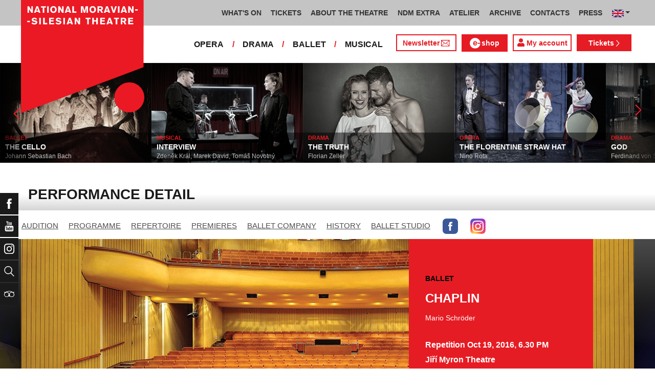

--- FILE ---
content_type: text/html; charset=UTF-8
request_url: https://www.ndm.cz/en/ballet/instance/3585-chaplin/2016-10-19/19908/team
body_size: 14277
content:
<!DOCTYPE html>
<html lang="cs">
    <head>
        <meta charset="utf-8">
        <meta name="viewport" content="width=device-width, initial-scale=1, shrink-to-fit=no">
        <meta name="author" content="SE-MO Data s.r.o." />
        <meta name="description" content="Author: , Inscenation: CHAPLIN, Instance type: Repetition, Date: Oct 19, 2016,Division: Ballet" />
        <meta name="keywords" content=",CHAPLIN,Repetition,Oct 19, 2016" />
        
        <title>CHAPLIN - Repetition Oct 19, 2016 | Ballet | THE NATIONAL MORAVIAN - SILESIAN THEATRE</title>
        
        <link rel="icon" type="image/png" href="/favicon.png">
        
        
		<!-- Bootstrap core CSS -->
        <link href="/css/ndm.css?ver=4.25" rel="stylesheet" type="text/css">
        <link href="/css/ndm_r.css?ver=4.22" rel="stylesheet" type="text/css">
        <link rel="stylesheet" href="https://use.fontawesome.com/releases/v5.8.1/css/all.css" integrity="sha384-50oBUHEmvpQ+1lW4y57PTFmhCaXp0ML5d60M1M7uH2+nqUivzIebhndOJK28anvf" crossorigin="anonymous">
        
        <!-- jQuery UI CSS -->
        <link rel="stylesheet" href="/css/jquery-ui.css">

        <!-- Bootstrap core JavaScript -->
        <script src="/jquery/jquery.min.js"></script>

        <script src="/js/owl.carousel.js"></script>

        <script src="/js/bootstrap.bundle.min.js"></script>

        <script src="/js/jquery.jcarousellite.js"></script>

        <script src="/js/jquery-ui.js"></script>

        <script src="/js/main.js"></script>

        <script src="/js/lightbox.js"></script>

        <script src="/js/header.js?ver=1"></script>

        <script src="/js/tab-switcher.js?ver=1.1"></script>
        
		<script type="text/javascript">
			//defaultni nastaveni
            //var calMonthLink = "/en/ballet/programme/another-month/";
            var calLanguage = "en";
            var calActYear = "2026";
            var calActMonth = "01";
            var calDaysActive = {};
        </script> 
        
		<script id='cookies-spravne' src='https://cookies-spravne.cz/static/cc?key=SQRzg5rN7jk74aw5dnsx&lang=en' async defer></script>

    </head>
    
    <body>
						<div class="social-links d-flex">
            <div class="social-links-col">
                <div class="social-links-item">
                    <a href="https://www.facebook.com/narodnidivadlomoravskoslezske" target="_blank" title="Facebook" class="social-links-facebook">
                        <span>Facebook</span>
                        <img src="/icon/f_facebook-white.svg" alt="Facebook">
                    </a>
                </div>
                <div class="social-links-item">
                    <a href="https://www.youtube.com/user/NDMOSTRAVA1/videos" target="_blank" title="YouTube" class="social-links-youtube">
                        <span>YouTube</span>
                        <img src="/icon/youtube-white.svg" alt="YouTube">
                    </a>
                </div>
                                <div class="social-links-item">
                    <a href="https://www.instagram.com/ndm.ostrava/" class="social-links-instagram">
                        <span>Instagram</span>
                        <img src="/icon/instagram-white.svg" alt="Instagram">
                    </a>
                </div>
                                <div class="social-links-item">
                    <a href="/en/search/" class="social-links-search" title="Search">
                        <span>Search</span>
                        <img src="/icon/lupa-white.svg" alt="Hledat">
                    </a>
                </div>
		                        		        
                                <div class="social-links-item">
                    <a href="http://www.tripadvisor.co.uk/Attraction_Review-g274719-d1792295-Reviews-Antonin_Dvorak_Theater-Ostrava_Moravian_Silesian_Region_Moravia.html" class="social-links-tripadvisor">
                        <span>TripAdvisor</span>
                        <img src="/icon/tripadvisor-white.svg" target="_blank" title="TripAdvisor" alt="TripAdvisor">
                    </a>
                </div>
                            </div>
        </div>

        <div class="d-block d-sm-none">
            <!-- Mobile Navigation -->
            <nav class="navbar navbar-expand-sm navbar-light header-navbar-mobile">
                <div class="container">
                    <a class="navbar-brand" href="/en/">
                        <img src="/icon/logo_en.svg" alt="THE NATIONAL MORAVIAN - SILESIAN THEATRE" class="header-logo">
                    </a>
                     <a class="navbar-brand" href="/en/">
                        <img src="/icon/logo_cz.svg" alt="NÁRODNÍ DIVADLO MORAVSKOSLEZSKÉ" class="header-logo">
                    </a>
                    <button class="toggler navbar-toggler" type="button" data-target="#navbarMobileToggler" aria-controls="navbarMobileToggler" aria-expanded="false" aria-label="Toggle navigation">
                        Menu
                        <img src="/icon/mobile-menu-default.png" alt="" class="toggler-icon toggler-icon-default active">
                        <img src="/icon/mobile-menu-active.png" alt="" class="toggler-icon toggler-icon-active">
                    </button>
                    <button class="toggler navbar-lang-toggler" type="button" data-target="#navbarMobileLangToggler" aria-controls="navbarMobileLangToggler" aria-expanded="false" aria-label="Toggle navigation">
                        <img src="/icon/flag-cs.png" alt="CZ">
                        <img src="/icon/mobile-menu-lang-default.png" alt="" class="toggler-icon toggler-icon-default active">
                        <img src="/icon/mobile-menu-lang-active.png" alt="" class="toggler-icon toggler-icon-active">
                    </button>
                    <div class="collapse navbar-collapse header-navbar-flex" id="navbarMobileToggler">
                        
						

		<ul class="navbar-nav ml-auto header-navbar-first">
			<li class="nav-item disabled">Menu</li>
	
					<li class="nav-item dropdown" id="navbar184Dropdown-mobile">
				<a href="/en/programme/current-month/" title="WHAT'S ON"  class="nav-link" role="button" data-toggle="dropdown" aria-haspopup="true" aria-expanded="false">WHAT'S ON</a>
							<ul class="dropdown-menu" aria-labelledby="navbar184Dropdown-mobile">
						
					<li class="dropdown-item" id="">
				<a href="/en/programme/current-month/" title="PROGRAMME"  >PROGRAMME</a></li>
					<li class="dropdown-item" id="">
				<a href="/en/page/860-nodo-2024.html" title="NODO"  >NODO</a></li>
					<li class="dropdown-item" id="">
				<a href="/en/premieres/2025-2026/" title="PREMIERES 2025/2026"  >PREMIERES 2025/2026</a></li>
					<li class="dropdown-item" id="">
				<a href="/en/repertoire/2025-2026/" title="REPERTOIRE 2025/2026"  >REPERTOIRE 2025/2026</a></li></ul></li>
					<li class="nav-item dropdown" id="navbar191Dropdown-mobile">
				<a href="https://www.ndm.cz/en/programme/current-month/" title="TICKETS" target="_blank" class="nav-link" role="button" data-toggle="dropdown" aria-haspopup="true" aria-expanded="false">TICKETS</a>
							<ul class="dropdown-menu" aria-labelledby="navbar191Dropdown-mobile">
						
					<li class="dropdown-item" id="">
				<a href="https://www.ndm.cz/en/programme/current-month/" title="TICKETS ON-LINE" target="_blank" >TICKETS ON-LINE</a></li>
					<li class="dropdown-item" id="">
				<a href="/en/page/132-benefits-and-discounts.html" title="BENEFITS AND DISCOUNTS"  >BENEFITS AND DISCOUNTS</a></li></ul></li>
					<li class="nav-item dropdown" id="navbar166Dropdown-mobile">
				<a href="/en/page/72-national-moravian-silesian-theatre.html" title="ABOUT THE THEATRE"  class="nav-link" role="button" data-toggle="dropdown" aria-haspopup="true" aria-expanded="false">ABOUT THE THEATRE</a>
							<ul class="dropdown-menu" aria-labelledby="navbar166Dropdown-mobile">
						
					<li class="dropdown-item" id="">
				<a href="/en/page/72-national-moravian-silesian-theatre.html" title="National Moravian-Silesian Theatre"  >National Moravian-Silesian Theatre</a></li>
					<li class="dropdown-item" id="">
				<a href="/en/page/73-antonin-dvorak-theatre.html" title="Antonín Dvořák Theatre"  >Antonín Dvořák Theatre</a></li>
					<li class="dropdown-item" id="">
				<a href="/en/page/74-jiri-myron-theatre.html" title="Jiří Myron Theatre"  >Jiří Myron Theatre</a></li>
					<li class="dropdown-item" id="">
				<a href="/en/page/864-theatre-12.html" title="Theatre "12""  >Theatre "12"</a></li>
					<li class="dropdown-item" id="">
				<a href="/en/page/865-ceremonial-hall.html" title="Ceremonial hall"  >Ceremonial hall</a></li>
					<li class="dropdown-item" id="">
				<a href="/en/page/407-virtual-tour.html" title="Virtual Tour"  >Virtual Tour</a></li>
					<li class="dropdown-item" id="">
				<a href="/en/page/866-reconstruction.html" title="Reconstruction"  >Reconstruction</a></li>
					<li class="dropdown-item" id="">
				<a href="/en/page/123-artistic-decorative-workrooms.html" title="Artistic-decorative workrooms"  >Artistic-decorative workrooms</a></li>
					<li class="dropdown-item" id="">
				<a href="/en/page/124-recording-studio.html" title="Recording studio"  >Recording studio</a></li>
					<li class="dropdown-item" id="">
				<a href="/en/page/75-partners.html" title="Partners"  >Partners</a></li></ul></li>
					<li class="nav-item dropdown" id="navbar379Dropdown-mobile">
				<a href="/en/page/867-extra-events-discussions-lectures.html" title="NDM EXTRA"  class="nav-link" role="button" data-toggle="dropdown" aria-haspopup="true" aria-expanded="false">NDM EXTRA</a>
							<ul class="dropdown-menu" aria-labelledby="navbar379Dropdown-mobile">
						
					<li class="dropdown-item" id="">
				<a href="/en/page/867-extra-events-discussions-lectures.html" title="Extra events, discussions, lectures"  >Extra events, discussions, lectures</a></li>
					<li class="dropdown-item" id="">
				<a href="/en/page/868-ost-ra-var.html" title="OST-RA-VAR"  >OST-RA-VAR</a></li>
					<li class="dropdown-item" id="">
				<a href="/en/page/1030-resistance.html" title="Resistance!"  >Resistance!</a></li></ul></li>
					<li class="nav-item dropdown" id="navbar722Dropdown-mobile">
				<a href="/en/page/871-theatre-education-atelier.html" title="ATELIER"  class="nav-link" role="button" data-toggle="dropdown" aria-haspopup="true" aria-expanded="false">ATELIER</a>
							<ul class="dropdown-menu" aria-labelledby="navbar722Dropdown-mobile">
						
					<li class="dropdown-item" id="">
				<a href="/en/page/1003-future-now-a-youth-manifesto.html" title="A Youth Manifesto"  >A Youth Manifesto</a></li>
					<li class="dropdown-item" id="">
				<a href="/en/page/1030-resistance.html" title="Resistance!"  >Resistance!</a></li></ul></li>
					<li class="nav-item" id="">
				<a href="/en/page/872-theatrical-archive.html" title="ARCHIVE"  class="nav-link">ARCHIVE</a></li>
					<li class="nav-item dropdown" id="navbar175Dropdown-mobile">
				<a href="/en/page/66-contacts.html" title="CONTACTS"  class="nav-link" role="button" data-toggle="dropdown" aria-haspopup="true" aria-expanded="false">CONTACTS</a>
							<ul class="dropdown-menu" aria-labelledby="navbar175Dropdown-mobile">
						
					<li class="dropdown-item" id="">
				<a href="/en/page/758-top-management.html" title="Top management"  >Top management</a></li>
					<li class="dropdown-item dropdown" id="navbar658Dropdown-mobile">
				<a href="https://www.ndm.cz/en/opera/" title="Opera"   role="button" data-toggle="dropdown" aria-haspopup="true" aria-expanded="false">Opera</a></li>
					<li class="dropdown-item" id="">
				<a href="https://www.ndm.cz/en/drama/" title="Drama"  >Drama</a></li>
					<li class="dropdown-item" id="">
				<a href="https://www.ndm.cz/en/ballet/" title="Ballet"  >Ballet</a></li>
					<li class="dropdown-item" id="">
				<a href="https://www.ndm.cz/en/operetta-musical/" title="Musical"  >Musical</a></li>
					<li class="dropdown-item" id="">
				<a href="/en/page/259-for-rent.html" title="For rent"  >For rent</a></li>
					<li class="dropdown-item" id="">
				<a href="/en/page/873-national-house-cafe-bar-ve-dvanactce.html" title="National House Café / bar Ve "12""  >National House Café / bar Ve "12"</a></li>
					<li class="dropdown-item" id="">
				<a href="/en/page/874-theater-club.html" title="Theater Club"  >Theater Club</a></li></ul></li>
					<li class="nav-item dropdown" id="navbar812Dropdown-mobile">
				<a href="/en/page/1066-press.html" title="PRESS"  class="nav-link" role="button" data-toggle="dropdown" aria-haspopup="true" aria-expanded="false">PRESS</a>
							<ul class="dropdown-menu" aria-labelledby="navbar812Dropdown-mobile">
						
					<li class="dropdown-item" id="">
				<a href="/en/page/1114-ndm-newsletter.html" title="NDM Newsletter"  >NDM Newsletter</a></li></ul></li></ul>        


                        <ul class="navbar-nav ml-auto header-navbar-second">
                            <li class="nav-item disabled">Ensembles</li>
                            <li class="nav-item">
                                <a href="/en/opera/" title="OPERA"  class="nav-link">OPERA</a>                            </li>
                            <li class="nav-item">
                                <a href="/en/drama/" title="DRAMA"  class="nav-link">DRAMA</a>                            </li>
                            <li class="nav-item">
                                <a href="/en/ballet/" title="BALLET"  class="nav-link">BALLET</a>                            </li>
                            <li class="nav-item">
                                <a href="/en/operetta-musical/" title="MUSICAL"  class="nav-link">MUSICAL</a>                            </li>
                            <li class="nav-item header-newsletter-new">
                                <a href="https://account-content.smartemailing.cz/landing-page/?pid=11ED69C7FA76F3FC84EFAC1F6BC402AA&uid=aa4cc6b2-92c9-11eb-8ce2-ac1f6bc402ad&preview=1" title="Newsletter" target="_blank" class="nav-link">
                                    <img src="/icon/obalka_barva_E61C24.svg" alt="" class="default"><img src="/icon/obalka_barva_AA0E21.svg" alt="" class="hover"><img src="/icon/obalka_barva_AA0E21.svg" alt="" class="active"><p>Newsletter</p>
                                </a>
                            </li>
                            <li class="nav-item header-tickets">
                            	<a href="https://prodej.ndm.cz/ndm/General/MyAccount?mrsid=114" title="Můj účet" target="_blank" class="nav-link"><i class="fa fa-user" aria-hidden="true"></i> Můj účet</a>
                            </li>
                                                        <li class="nav-item header-eshop">
                            	<a href="https://eshop.ndm.cz" title="E-shop" target="_blank" class="nav-link">
                            		<img src="/icon/e_eshop_E61C24.svg" alt="e-" class="default"><img src="/icon/e_eshop_AA0E21.svg" alt="e-" class="hover"><img src="/icon/e_eshop_AA0E21.svg" alt="e-" class="active"><p>shop</p>
                            	</a>
                            </li>
                                                        <li class="nav-item header-tickets">
                                <a href="/en/programme/" title="Tickets " target="_blank" class="nav-link">Tickets <img src="/icon/sipka_vpravo_bila.svg" alt="chevron-right"></a>                            </li>

                        </ul>
                    </div>
                    <div class="collapse navbar-collapse header-navbar-lang-flex" id="navbarMobileLangToggler">
                        <ul class="navbar-nav header-navbar-first">
                            <li class="nav-item">
                                <a class="nav-link" href="/cz/language/change-language/lang-abbrv/en/" title="EN"><img src="/icon/flag-gb.png" alt="EN"></a>
                            </li>
                        </ul>
                    </div>
                </div>
            </nav>
        </div>

        <div class="navbar-sticky-top d-none d-sm-block">
            <!-- Navigation -->
            <nav class="navbar navbar-expand-sm navbar-light header-navbar-main">
                <div class="container">
                    <a class="navbar-brand" href="/en/">
                        <img src="/icon/logo_en.svg" alt="THE NATIONAL MORAVIAN - SILESIAN THEATRE" class="header-logo">
                    </a>
                    

    <div class="collapse navbar-collapse">
    <ul class="navbar-nav ml-auto">
					<li class="nav-item dropdown toggler" id="navbar184Dropdown">
				<a href="/en/programme/current-month/" title="WHAT'S ON"  class="nav-link" role="button" data-target=".dropdown-menu" aria-haspopup="true" aria-expanded="false">WHAT'S ON</a>
							<ul class="dropdown-menu" aria-labelledby="navbar184Dropdown">
						
					<li class="dropdown-item" id="">
				<a href="/en/programme/current-month/" title="PROGRAMME"  >PROGRAMME</a></li>
					<li class="dropdown-item" id="">
				<a href="/en/page/860-nodo-2024.html" title="NODO"  >NODO</a></li>
					<li class="dropdown-item" id="">
				<a href="/en/premieres/2025-2026/" title="PREMIERES 2025/2026"  >PREMIERES 2025/2026</a></li>
					<li class="dropdown-item" id="">
				<a href="/en/repertoire/2025-2026/" title="REPERTOIRE 2025/2026"  >REPERTOIRE 2025/2026</a></li></ul></li>
					<li class="nav-item dropdown toggler" id="navbar191Dropdown">
				<a href="https://www.ndm.cz/en/programme/current-month/" title="TICKETS" target="_blank" class="nav-link" role="button" data-target=".dropdown-menu" aria-haspopup="true" aria-expanded="false">TICKETS</a>
							<ul class="dropdown-menu" aria-labelledby="navbar191Dropdown">
						
					<li class="dropdown-item" id="">
				<a href="https://www.ndm.cz/en/programme/current-month/" title="TICKETS ON-LINE" target="_blank" >TICKETS ON-LINE</a></li>
					<li class="dropdown-item" id="">
				<a href="/en/page/132-benefits-and-discounts.html" title="BENEFITS AND DISCOUNTS"  >BENEFITS AND DISCOUNTS</a></li></ul></li>
					<li class="nav-item dropdown toggler" id="navbar166Dropdown">
				<a href="/en/page/72-national-moravian-silesian-theatre.html" title="ABOUT THE THEATRE"  class="nav-link" role="button" data-target=".dropdown-menu" aria-haspopup="true" aria-expanded="false">ABOUT THE THEATRE</a>
							<ul class="dropdown-menu" aria-labelledby="navbar166Dropdown">
						
					<li class="dropdown-item" id="">
				<a href="/en/page/72-national-moravian-silesian-theatre.html" title="National Moravian-Silesian Theatre"  >National Moravian-Silesian Theatre</a></li>
					<li class="dropdown-item" id="">
				<a href="/en/page/73-antonin-dvorak-theatre.html" title="Antonín Dvořák Theatre"  >Antonín Dvořák Theatre</a></li>
					<li class="dropdown-item" id="">
				<a href="/en/page/74-jiri-myron-theatre.html" title="Jiří Myron Theatre"  >Jiří Myron Theatre</a></li>
					<li class="dropdown-item" id="">
				<a href="/en/page/864-theatre-12.html" title="Theatre "12""  >Theatre "12"</a></li>
					<li class="dropdown-item" id="">
				<a href="/en/page/865-ceremonial-hall.html" title="Ceremonial hall"  >Ceremonial hall</a></li>
					<li class="dropdown-item" id="">
				<a href="/en/page/407-virtual-tour.html" title="Virtual Tour"  >Virtual Tour</a></li>
					<li class="dropdown-item" id="">
				<a href="/en/page/866-reconstruction.html" title="Reconstruction"  >Reconstruction</a></li>
					<li class="dropdown-item" id="">
				<a href="/en/page/123-artistic-decorative-workrooms.html" title="Artistic-decorative workrooms"  >Artistic-decorative workrooms</a></li>
					<li class="dropdown-item" id="">
				<a href="/en/page/124-recording-studio.html" title="Recording studio"  >Recording studio</a></li>
					<li class="dropdown-item" id="">
				<a href="/en/page/75-partners.html" title="Partners"  >Partners</a></li></ul></li>
					<li class="nav-item dropdown toggler d-none d-lg-block" id="navbar379Dropdown">
				<a href="/en/page/867-extra-events-discussions-lectures.html" title="NDM EXTRA"  class="nav-link" role="button" data-target=".dropdown-menu" aria-haspopup="true" aria-expanded="false">NDM EXTRA</a>
							<ul class="dropdown-menu" aria-labelledby="navbar379Dropdown">
						
					<li class="dropdown-item" id="">
				<a href="/en/page/867-extra-events-discussions-lectures.html" title="Extra events, discussions, lectures"  >Extra events, discussions, lectures</a></li>
					<li class="dropdown-item" id="">
				<a href="/en/page/868-ost-ra-var.html" title="OST-RA-VAR"  >OST-RA-VAR</a></li>
					<li class="dropdown-item" id="">
				<a href="/en/page/1030-resistance.html" title="Resistance!"  >Resistance!</a></li></ul></li>
					<li class="nav-item dropdown toggler d-none d-lg-block" id="navbar722Dropdown">
				<a href="/en/page/871-theatre-education-atelier.html" title="ATELIER"  class="nav-link" role="button" data-target=".dropdown-menu" aria-haspopup="true" aria-expanded="false">ATELIER</a>
							<ul class="dropdown-menu" aria-labelledby="navbar722Dropdown">
						
					<li class="dropdown-item" id="">
				<a href="/en/page/1003-future-now-a-youth-manifesto.html" title="A Youth Manifesto"  >A Youth Manifesto</a></li>
					<li class="dropdown-item" id="">
				<a href="/en/page/1030-resistance.html" title="Resistance!"  >Resistance!</a></li></ul></li>
					<li class="nav-item d-none d-xl-block" id="">
				<a href="/en/page/872-theatrical-archive.html" title="ARCHIVE"  class="nav-link">ARCHIVE</a></li>
					<li class="nav-item dropdown toggler d-none d-xl-block" id="navbar175Dropdown">
				<a href="/en/page/66-contacts.html" title="CONTACTS"  class="nav-link" role="button" data-target=".dropdown-menu" aria-haspopup="true" aria-expanded="false">CONTACTS</a>
							<ul class="dropdown-menu" aria-labelledby="navbar175Dropdown">
						
					<li class="dropdown-item" id="">
				<a href="/en/page/758-top-management.html" title="Top management"  >Top management</a></li>
					<li class="dropdown-item dropdown toggler" id="navbar658Dropdown">
				<a href="https://www.ndm.cz/en/opera/" title="Opera"   role="button" data-target=".dropdown-menu" aria-haspopup="true" aria-expanded="false">Opera</a></li>
					<li class="dropdown-item" id="">
				<a href="https://www.ndm.cz/en/drama/" title="Drama"  >Drama</a></li>
					<li class="dropdown-item" id="">
				<a href="https://www.ndm.cz/en/ballet/" title="Ballet"  >Ballet</a></li>
					<li class="dropdown-item" id="">
				<a href="https://www.ndm.cz/en/operetta-musical/" title="Musical"  >Musical</a></li>
					<li class="dropdown-item" id="">
				<a href="/en/page/259-for-rent.html" title="For rent"  >For rent</a></li>
					<li class="dropdown-item" id="">
				<a href="/en/page/873-national-house-cafe-bar-ve-dvanactce.html" title="National House Café / bar Ve "12""  >National House Café / bar Ve "12"</a></li>
					<li class="dropdown-item" id="">
				<a href="/en/page/874-theater-club.html" title="Theater Club"  >Theater Club</a></li></ul></li>
					<li class="nav-item dropdown toggler d-none d-xl-block" id="navbar812Dropdown">
				<a href="/en/page/1066-press.html" title="PRESS"  class="nav-link" role="button" data-target=".dropdown-menu" aria-haspopup="true" aria-expanded="false">PRESS</a>
							<ul class="dropdown-menu" aria-labelledby="navbar812Dropdown">
						
					<li class="dropdown-item" id="">
				<a href="/en/page/1114-ndm-newsletter.html" title="NDM Newsletter"  >NDM Newsletter</a></li></ul></li>
                            <li class="nav-item dropdown toggler d-xl-none" id="navbarMoreDropdown">
                                <a class="nav-link" href="#" role="button" aria-haspopup="true" aria-expanded="false">
                                    Other
                                </a>
                                <ul class="dropdown-menu dropdown-menu-right" aria-labelledby="navbarMoreDropdown">
                                    
	                		<li class="dropdown-item d-md-block d-lg-none  dropdown toggler" id="navbarMore379Dropdown">
	                			<a href="/en/page/867-extra-events-discussions-lectures.html" title="NDM EXTRA"   role="button" data-target=".dropdown-menu" aria-haspopup="true" aria-expanded="false">NDM EXTRA</a>
	                	
                                 
                <ul class="dropdown-menu" aria-labelledby="navbarMore379Dropdown">
            
                        <li class="dropdown-item">
                            <a href="/en/page/867-extra-events-discussions-lectures.html" title="Extra events, discussions, lectures"  >Extra events, discussions, lectures</a>
                        </li>
                
                        <li class="dropdown-item">
                            <a href="/en/page/868-ost-ra-var.html" title="OST-RA-VAR"  >OST-RA-VAR</a>
                        </li>
                
                        <li class="dropdown-item">
                            <a href="/en/page/1030-resistance.html" title="Resistance!"  >Resistance!</a>
                        </li>
                
                </ul>
            
                            
                	    </li>
                	    
	                		<li class="dropdown-item d-md-block d-lg-none  dropdown toggler" id="navbarMore722Dropdown">
	                			<a href="/en/page/871-theatre-education-atelier.html" title="ATELIER"   role="button" data-target=".dropdown-menu" aria-haspopup="true" aria-expanded="false">ATELIER</a>
	                	
                                 
                <ul class="dropdown-menu" aria-labelledby="navbarMore722Dropdown">
            
                        <li class="dropdown-item">
                            <a href="/en/page/1003-future-now-a-youth-manifesto.html" title="A Youth Manifesto"  >A Youth Manifesto</a>
                        </li>
                
                        <li class="dropdown-item">
                            <a href="/en/page/1030-resistance.html" title="Resistance!"  >Resistance!</a>
                        </li>
                
                </ul>
            
                            
                	    </li>
                	     
	                		<li class="dropdown-item " id="">
	                			<a href="/en/page/872-theatrical-archive.html" title="ARCHIVE"  >ARCHIVE</a>

                        
	                		</li>
						 
	                		<li class="dropdown-item  dropdown toggler" id="navbarMore175Dropdown">
	                			<a href="/en/page/66-contacts.html" title="CONTACTS"   role="button" data-target=".dropdown-menu" aria-haspopup="true" aria-expanded="false">CONTACTS</a>

                        
                                 
                <ul class="dropdown-menu" aria-labelledby="navbarMore175Dropdown">
            
                        <li class="dropdown-item">
                            <a href="/en/page/758-top-management.html" title="Top management"  >Top management</a>
                        </li>
                
                        <li class="dropdown-item">
                            <a href="https://www.ndm.cz/en/opera/" title="Opera"  >Opera</a>
                        </li>
                
                        <li class="dropdown-item">
                            <a href="https://www.ndm.cz/en/drama/" title="Drama"  >Drama</a>
                        </li>
                
                        <li class="dropdown-item">
                            <a href="https://www.ndm.cz/en/ballet/" title="Ballet"  >Ballet</a>
                        </li>
                
                        <li class="dropdown-item">
                            <a href="https://www.ndm.cz/en/operetta-musical/" title="Musical"  >Musical</a>
                        </li>
                
                        <li class="dropdown-item">
                            <a href="/en/page/259-for-rent.html" title="For rent"  >For rent</a>
                        </li>
                
                        <li class="dropdown-item">
                            <a href="/en/page/873-national-house-cafe-bar-ve-dvanactce.html" title="National House Café / bar Ve "12""  >National House Café / bar Ve "12"</a>
                        </li>
                
                        <li class="dropdown-item">
                            <a href="/en/page/874-theater-club.html" title="Theater Club"  >Theater Club</a>
                        </li>
                
                </ul>
            
                            
	                		</li>
						 
	                		<li class="dropdown-item  dropdown toggler" id="navbarMore812Dropdown">
	                			<a href="/en/page/1066-press.html" title="PRESS"   role="button" data-target=".dropdown-menu" aria-haspopup="true" aria-expanded="false">PRESS</a>

                        
                                 
                <ul class="dropdown-menu" aria-labelledby="navbarMore812Dropdown">
            
                        <li class="dropdown-item">
                            <a href="/en/page/1114-ndm-newsletter.html" title="NDM Newsletter"  >NDM Newsletter</a>
                        </li>
                
                </ul>
            
                            
	                		</li>
						
                                </ul>
                            </li>
        
                            <li class="nav-item dropdown toggler">
                                <a class="nav-link dropdown-toggle" href="#" id="dropdownlang" data-toggle="dropdown" aria-haspopup="true" aria-expanded="false"><img src="/icon/flag-gb.png" alt="CZ"></a>
                                <div class="dropdown-menu" aria-labelledby="dropdownlang" style="min-width: 60px; width: 68px !important;">
                                    <a class="dropdown-item" href="/cz/language/change-language/lang-abbrv/cz/" title="CZ"><img src="/icon/flag-cs.png" alt="CZ"></a>
                                    <a class="dropdown-item" href="/cz/language/change-language/lang-abbrv/en/" title="EN"><img src="/icon/flag-gb.png" alt="EN"></a>
                                </div>
                            </li>

		</ul>
        </div>
            
                </div>
            </nav>

            <!-- Navigation 2 -->
            <nav class="navbar navbar-expand-sm navbar-light header-navbar-secondary">
                <div class="container">
                    <div class="collapse navbar-collapse">
                        <ul class="navbar-nav ml-auto">
                            <li class="nav-item">
                                <a href="/en/opera/programme/" title="OPERA"  class="nav-link">OPERA</a>                            </li>
                            <li class="nav-item header-separator">
                                <span class="nav-link">/</span>
                            </li>
                            <li class="nav-item">
                                <a href="/en/drama/programme/" title="DRAMA"  class="nav-link">DRAMA</a>                            </li>
                            <li class="nav-item header-separator">
                                <span class="nav-link">/</span>
                            </li>
                            <li class="nav-item">
                                <a href="/en/ballet/programme/" title="BALLET"  class="nav-link">BALLET</a>                            </li>
                            <li class="nav-item header-separator">
                                <span class="nav-link">/</span>
                            </li>
                            <li class="nav-item">
                                <a href="/en/operetta-musical/programme/" title="MUSICAL"  class="nav-link">MUSICAL</a>                            </li>

                            <li class="nav-item header-newsletter-new d-none d-lg-block">
                                <a href="https://account-content.smartemailing.cz/landing-page/?pid=11ED69C7FA76F3FC84EFAC1F6BC402AA&uid=aa4cc6b2-92c9-11eb-8ce2-ac1f6bc402ad&preview=1" title="Newsletter" target="_blank" class="nav-link">
                                    Newsletter<img src="/icon/obalka_barva_E61C24.svg" alt="" class="default"><img src="/icon/obalka_barva_AA0E21.svg" alt="" class="hover"><img src="/icon/obalka_barva_AA0E21.svg" alt="" class="active">
                                </a>
                            </li>
                                                        <li class="nav-item header-eshop d-none d-lg-block">
                            	<a href="https://eshop.ndm.cz" title="E-shop" target="_blank" class="nav-link">
                            		<img src="/icon/e_eshop_barva_E61C24_3.svg" alt="e-" class="default"><img src="/icon/e_eshop_barva_AA0E21_3.svg" alt="e-" class="hover"><img src="/icon/e_eshop_barva_AA0E21_3.svg" alt="e-" class="active"><p>shop</p>
                            	</a>
                            </li>
                                                        
                                                        <li class="nav-item header-tickets-new  header-tickets-new-en d-none d-lg-block">
                            	<a href="https://prodej.ndm.cz/ndm/General/MyAccount?mrsid=114" title="My account" target="_blank" class="nav-link"><i class="fa fa-user" aria-hidden="true"></i> My account</a>
                            </li>
                            <li class="nav-item header-tickets d-none d-lg-block">
                                <a href="/en/programme/" title="Tickets " target="_blank" class="nav-link">Tickets <img src="/icon/sipka_vpravo_bila.svg" alt="chevron-right"></a>                            </li>
                            
                                                    </ul>
                    </div>
                </div>
            </nav>
        </div>
		        <!-- CAROUSEL -->    
		<div id="carousel" class="d-none d-sm-block">
            <div id="list">
                <div class="prev" id="jc-prev"><img src="/icon/sipka_vpravo_cervena.svg" alt="prev" class="mx-auto align-middle svg" onclick="direction='left'; timerReset()" /></div>
    				<div class="slider">
    					<ul>
    						    						<li>
    							<a href="/en/operetta-musical/inscenation/5997-oliver/">
	    							<img src="/image4web/inscenation-carousel/296x197-oliver-jpg-1693832900.jpg" alt="" />
    							</a>
                                <div class="caption">
                                                                    	<div class="division"><a href="/en/operetta-musical/inscenation/5997-oliver/">MUSICAL</a></div>
                                    <h4><a href="/en/operetta-musical/inscenation/5997-oliver/">OLIVER!</a></h4>
                                    <p><a href="/en/operetta-musical/inscenation/5997-oliver/">Lionel Bart</a></p>
                                </div>
    						</li>
    						    						<li>
    							<a href="/en/ballet/inscenation/6320-the-cello/">
	    							<img src="/image4web/inscenation-carousel/296x197-okno-new-jpg-1716447356.jpg" alt="" />
    							</a>
                                <div class="caption">
                                                                    	<div class="division"><a href="/en/ballet/inscenation/6320-the-cello/">BALLET</a></div>
                                    <h4><a href="/en/ballet/inscenation/6320-the-cello/">THE CELLO</a></h4>
                                    <p><a href="/en/ballet/inscenation/6320-the-cello/">Johann Sebastian Bach</a></p>
                                </div>
    						</li>
    						    						<li>
    							<a href="/en/operetta-musical/inscenation/6309-interview/">
	    							<img src="/image4web/inscenation-carousel/296x197-interview-2-jpg-1702191715.jpg" alt="" />
    							</a>
                                <div class="caption">
                                                                    	<div class="division"><a href="/en/operetta-musical/inscenation/6309-interview/">MUSICAL</a></div>
                                    <h4><a href="/en/operetta-musical/inscenation/6309-interview/">INTERVIEW</a></h4>
                                    <p><a href="/en/operetta-musical/inscenation/6309-interview/">Zdeněk Král, Marek David, Tomáš Novotný</a></p>
                                </div>
    						</li>
    						    						<li>
    							<a href="/en/drama/inscenation/6318-the-truth/">
	    							<img src="/image4web/inscenation-carousel/296x197-pravda-jpg-1697193766.jpg" alt="" />
    							</a>
                                <div class="caption">
                                                                    	<div class="division"><a href="/en/drama/inscenation/6318-the-truth/">DRAMA</a></div>
                                    <h4><a href="/en/drama/inscenation/6318-the-truth/">THE TRUTH</a></h4>
                                    <p><a href="/en/drama/inscenation/6318-the-truth/">Florian Zeller</a></p>
                                </div>
    						</li>
    						    						<li>
    							<a href="/en/opera/inscenation/6398-the-florentine-straw-hat/">
	    							<img src="/image4web/inscenation-carousel/296x197-slameny-klobouk-2-jpg-1742206011.jpg" alt="" />
    							</a>
                                <div class="caption">
                                                                    	<div class="division"><a href="/en/opera/inscenation/6398-the-florentine-straw-hat/">OPERA</a></div>
                                    <h4><a href="/en/opera/inscenation/6398-the-florentine-straw-hat/">THE FLORENTINE STRAW HAT</a></h4>
                                    <p><a href="/en/opera/inscenation/6398-the-florentine-straw-hat/">Nino Rota</a></p>
                                </div>
    						</li>
    						    						<li>
    							<a href="/en/drama/inscenation/6610-god/">
	    							<img src="/image4web/inscenation-carousel/296x197-buh-jpg-1761283784.jpg" alt="" />
    							</a>
                                <div class="caption">
                                                                    	<div class="division"><a href="/en/drama/inscenation/6610-god/">DRAMA</a></div>
                                    <h4><a href="/en/drama/inscenation/6610-god/">GOD</a></h4>
                                    <p><a href="/en/drama/inscenation/6610-god/">Ferdinand von Schirach</a></p>
                                </div>
    						</li>
    						    						<li>
    							<a href="/en/operetta-musical/inscenation/6392-elisabeth/">
	    							<img src="/image4web/inscenation-carousel/296x197-elisabeth-jpg-1731571533.jpg" alt="" />
    							</a>
                                <div class="caption">
                                                                    	<div class="division"><a href="/en/operetta-musical/inscenation/6392-elisabeth/">MUSICAL</a></div>
                                    <h4><a href="/en/operetta-musical/inscenation/6392-elisabeth/">ELISABETH</a></h4>
                                    <p><a href="/en/operetta-musical/inscenation/6392-elisabeth/">Michael Kunze, Sylvester Levay</a></p>
                                </div>
    						</li>
    						    						<li>
    							<a href="/en/opera/inscenation/6624-moses-and-pharaoh-or-the-crossing-of-the-red-sea/">
	    							<img src="/image4web/inscenation-carousel/296x197-mojzis-a-faraon-jpg-1768390594.jpg" alt="" />
    							</a>
                                <div class="caption">
                                                                    	<div class="division"><a href="/en/opera/inscenation/6624-moses-and-pharaoh-or-the-crossing-of-the-red-sea/">OPERA</a></div>
                                    <h4><a href="/en/opera/inscenation/6624-moses-and-pharaoh-or-the-crossing-of-the-red-sea/">MOSES AND PHARAOH, OR THE CROSSING OF THE RED SEA</a></h4>
                                    <p><a href="/en/opera/inscenation/6624-moses-and-pharaoh-or-the-crossing-of-the-red-sea/">Gioachino Rossini</a></p>
                                </div>
    						</li>
    						    						<li>
    							<a href="/en/extra-action/inscenation/6701-/">
	    							<img src="/image4web/inscenation-carousel/296x197-katerina-endlichova-jpg-1768306859.jpg" alt="" />
    							</a>
                                <div class="caption">
                                                                    	<div class="division"><a href="/en/extra-action/inscenation/6701-/">EXTRA ACTION</a></div>
                                    <h4><a href="/en/extra-action/inscenation/6701-/"></a></h4>
                                    <p><a href="/en/extra-action/inscenation/6701-/"></a></p>
                                </div>
    						</li>
    						    						<li>
    							<a href="/en/ballet/inscenation/6396-peer-gynt/">
	    							<img src="/image4web/inscenation-carousel/296x197-peer-gynt-1-1-jpg-1756969759.jpg" alt="" />
    							</a>
                                <div class="caption">
                                                                    	<div class="division"><a href="/en/ballet/inscenation/6396-peer-gynt/">BALLET</a></div>
                                    <h4><a href="/en/ballet/inscenation/6396-peer-gynt/">PEER GYNT</a></h4>
                                    <p><a href="/en/ballet/inscenation/6396-peer-gynt/">Edvard Hagerup Grieg, Jeroen Verbruggen</a></p>
                                </div>
    						</li>
    						    						<li>
    							<a href="/en/operetta-musical/inscenation/5997-oliver/">
	    							<img src="/image4web/inscenation-carousel/296x197-oliver-jpg-1693832900.jpg" alt="" />
    							</a>
                                <div class="caption">
                                                                    	<div class="division"><a href="/en/operetta-musical/inscenation/5997-oliver/">MUSICAL</a></div>
                                    <h4><a href="/en/operetta-musical/inscenation/5997-oliver/">OLIVER!</a></h4>
                                    <p><a href="/en/operetta-musical/inscenation/5997-oliver/">Lionel Bart</a></p>
                                </div>
    						</li>
    						    						<li>
    							<a href="/en/ballet/inscenation/6320-the-cello/">
	    							<img src="/image4web/inscenation-carousel/296x197-okno-new-jpg-1716447356.jpg" alt="" />
    							</a>
                                <div class="caption">
                                                                    	<div class="division"><a href="/en/ballet/inscenation/6320-the-cello/">BALLET</a></div>
                                    <h4><a href="/en/ballet/inscenation/6320-the-cello/">THE CELLO</a></h4>
                                    <p><a href="/en/ballet/inscenation/6320-the-cello/">Johann Sebastian Bach</a></p>
                                </div>
    						</li>
    						    						<li>
    							<a href="/en/operetta-musical/inscenation/6309-interview/">
	    							<img src="/image4web/inscenation-carousel/296x197-interview-2-jpg-1702191715.jpg" alt="" />
    							</a>
                                <div class="caption">
                                                                    	<div class="division"><a href="/en/operetta-musical/inscenation/6309-interview/">MUSICAL</a></div>
                                    <h4><a href="/en/operetta-musical/inscenation/6309-interview/">INTERVIEW</a></h4>
                                    <p><a href="/en/operetta-musical/inscenation/6309-interview/">Zdeněk Král, Marek David, Tomáš Novotný</a></p>
                                </div>
    						</li>
    						    						<li>
    							<a href="/en/drama/inscenation/6318-the-truth/">
	    							<img src="/image4web/inscenation-carousel/296x197-pravda-jpg-1697193766.jpg" alt="" />
    							</a>
                                <div class="caption">
                                                                    	<div class="division"><a href="/en/drama/inscenation/6318-the-truth/">DRAMA</a></div>
                                    <h4><a href="/en/drama/inscenation/6318-the-truth/">THE TRUTH</a></h4>
                                    <p><a href="/en/drama/inscenation/6318-the-truth/">Florian Zeller</a></p>
                                </div>
    						</li>
    						    						<li>
    							<a href="/en/opera/inscenation/6398-the-florentine-straw-hat/">
	    							<img src="/image4web/inscenation-carousel/296x197-slameny-klobouk-2-jpg-1742206011.jpg" alt="" />
    							</a>
                                <div class="caption">
                                                                    	<div class="division"><a href="/en/opera/inscenation/6398-the-florentine-straw-hat/">OPERA</a></div>
                                    <h4><a href="/en/opera/inscenation/6398-the-florentine-straw-hat/">THE FLORENTINE STRAW HAT</a></h4>
                                    <p><a href="/en/opera/inscenation/6398-the-florentine-straw-hat/">Nino Rota</a></p>
                                </div>
    						</li>
    						    						<li>
    							<a href="/en/drama/inscenation/6610-god/">
	    							<img src="/image4web/inscenation-carousel/296x197-buh-jpg-1761283784.jpg" alt="" />
    							</a>
                                <div class="caption">
                                                                    	<div class="division"><a href="/en/drama/inscenation/6610-god/">DRAMA</a></div>
                                    <h4><a href="/en/drama/inscenation/6610-god/">GOD</a></h4>
                                    <p><a href="/en/drama/inscenation/6610-god/">Ferdinand von Schirach</a></p>
                                </div>
    						</li>
    						    						<li>
    							<a href="/en/operetta-musical/inscenation/6392-elisabeth/">
	    							<img src="/image4web/inscenation-carousel/296x197-elisabeth-jpg-1731571533.jpg" alt="" />
    							</a>
                                <div class="caption">
                                                                    	<div class="division"><a href="/en/operetta-musical/inscenation/6392-elisabeth/">MUSICAL</a></div>
                                    <h4><a href="/en/operetta-musical/inscenation/6392-elisabeth/">ELISABETH</a></h4>
                                    <p><a href="/en/operetta-musical/inscenation/6392-elisabeth/">Michael Kunze, Sylvester Levay</a></p>
                                </div>
    						</li>
    						    						<li>
    							<a href="/en/opera/inscenation/6624-moses-and-pharaoh-or-the-crossing-of-the-red-sea/">
	    							<img src="/image4web/inscenation-carousel/296x197-mojzis-a-faraon-jpg-1768390594.jpg" alt="" />
    							</a>
                                <div class="caption">
                                                                    	<div class="division"><a href="/en/opera/inscenation/6624-moses-and-pharaoh-or-the-crossing-of-the-red-sea/">OPERA</a></div>
                                    <h4><a href="/en/opera/inscenation/6624-moses-and-pharaoh-or-the-crossing-of-the-red-sea/">MOSES AND PHARAOH, OR THE CROSSING OF THE RED SEA</a></h4>
                                    <p><a href="/en/opera/inscenation/6624-moses-and-pharaoh-or-the-crossing-of-the-red-sea/">Gioachino Rossini</a></p>
                                </div>
    						</li>
    						    						<li>
    							<a href="/en/extra-action/inscenation/6701-/">
	    							<img src="/image4web/inscenation-carousel/296x197-katerina-endlichova-jpg-1768306859.jpg" alt="" />
    							</a>
                                <div class="caption">
                                                                    	<div class="division"><a href="/en/extra-action/inscenation/6701-/">EXTRA ACTION</a></div>
                                    <h4><a href="/en/extra-action/inscenation/6701-/"></a></h4>
                                    <p><a href="/en/extra-action/inscenation/6701-/"></a></p>
                                </div>
    						</li>
    						    						<li>
    							<a href="/en/ballet/inscenation/6396-peer-gynt/">
	    							<img src="/image4web/inscenation-carousel/296x197-peer-gynt-1-1-jpg-1756969759.jpg" alt="" />
    							</a>
                                <div class="caption">
                                                                    	<div class="division"><a href="/en/ballet/inscenation/6396-peer-gynt/">BALLET</a></div>
                                    <h4><a href="/en/ballet/inscenation/6396-peer-gynt/">PEER GYNT</a></h4>
                                    <p><a href="/en/ballet/inscenation/6396-peer-gynt/">Edvard Hagerup Grieg, Jeroen Verbruggen</a></p>
                                </div>
    						</li>
    						    					</ul>
    				</div>
    			<div class="next" id="jc-next"><img src="/icon/sipka_vpravo_cervena.svg" alt="next" class="svg mx-auto justify-content-center" onclick="direction='right'; timerReset()" /></div>
    		</div>
    	</div>
        <!-- CAROUSEL - end -->
		
				<div class="inner-title-contact">
		    <div class="container">
		        <div class="row ">
					<h1>PERFORMANCE DETAIL</a></h1>
		        </div>
		    </div>    
		</div>
		
		
	<div class="inner-menu-contact">
	<div class="container">
	<div class="row ">
	
			<ul><li ><a href="/en/ballet/page/397-audition.html" title="AUDITION"  >AUDITION</a></li><li ><a href="http://www.ndm.cz/en/ballet/programme/current-month/" title="PROGRAMME"  >PROGRAMME</a></li><li ><a href="/en/ballet/repertoire/2025-2026/" title="REPERTOIRE"  >REPERTOIRE</a></li><li ><a href="/en/ballet/premieres/2025-2026/" title="PREMIERES"  >PREMIERES</a></li><li ><a href="/en/ballet/" title="BALLET COMPANY"  >BALLET COMPANY</a></li><li ><a href="/en/ballet/page/250-history-of-the-ballet-company.html" title="HISTORY"  >HISTORY</a></li><li ><a href="/en/ballet/page/1069-ndm-ballet-studio.html" title="BALLET STUDIO"  >BALLET STUDIO</a></li>					<li class="soc-icon"><a class="facebook" href="https://www.facebook.com/baletndm" target="_blank" title="Facebook - Ballet - THE NATIONAL MORAVIAN - SILESIAN THEATRE"><img src="/images/facebook-hover.svg" alt="Facebook" /><img class="fb-hover" src="/images/facebook.svg" alt="Facebook - Ballet - THE NATIONAL MORAVIAN - SILESIAN THEATRE" /></a></li>
									<li class="soc-icon"><a class="instagram" href="https://www.instagram.com/baletndm" target="_blank" title="Instagram - Ballet - THE NATIONAL MORAVIAN - SILESIAN THEATRE"><img src="/images/instagram_logo_hover.svg" alt="Instagram" /><img class="fb-hover" src="/images/instagram_logo.svg" alt="Instagram - Ballet - THE NATIONAL MORAVIAN - SILESIAN THEATRE" /></a></li>
				</ul>        

	
	</div>
	</div>
	</div>
		
		<!-- Page Content -->
		<div class="inner-content">
		    <div class="container">
		
				                                <div class="main-content">
                	                	

<div id="fb-root"></div>
<script>
    (function(d, s, id) {
        var js, fjs = d.getElementsByTagName(s)[0];
        if (d.getElementById(id)) return;
        js = d.createElement(s);
        js.id = id;
        js.src = 'https://connect.facebook.net/cs_CZ/sdk.js#xfbml=1&version=v2.11';
        fjs.parentNode.insertBefore(js, fjs);
    }(document, 'script', 'facebook-jssdk'));

</script>





<div class="row di-container tabs-container" id="detail-inscenace">

	<div class="di-header">
		<div class="di-header-container">
			<div class="di-header-type">
                BALLET							</div>
			<div class="di-header-title">
				CHAPLIN 			</div>
			<div class="di-header-author">
				Mario Schröder			</div>
			<div class="di-header-date">
				Repetition Oct 19, 2016, 6.30 PM 			</div>
			<div class="di-header-theater">
				Jiří Myron Theatre			</div>
		</div>
		<img src="/image4web/inscenation-promo/promo-default_djm.jpg?v=1.2" alt="" class="di-header-bg">	</div>

    
	<!-- DI Tabbar -->
	<div class="tabbar">
		<div class="tabbar-prev d-block d-lg-none">
			<img src="/icon/sipka_vpravo_cervena.svg" alt="arrow-left" class="enabled active">
			<img src="/icon/sipka_vpravo_cerna.svg" alt="arrow-left" class="disabled">
		</div>
		<ul class="tabbar-tabs">
			<li class="tabbar-item  d-none d-sm-flex" data-target=".tab-1" data-href="#tab1">Detail</li>
			<li class="tabbar-item  active" data-target=".tab-2" data-href="#tab2">Realization Team / Cast</li>
			<li class="tabbar-item d-none d-sm-flex more-term" data-target=".tab-3" data-href="#tab3">Show dates</li>
						<li class="tabbar-item d-none d-lg-flex" data-target=".tab-4" data-href="#tab4">Photo gallery</li>
						
			                            <li class="tabbar-item d-none d-lg-flex" data-target=".tab-6" data-href="#tab6">Související</li>
                		</ul>
		<div class="tabbar-next d-block d-lg-none">
			<img src="/icon/sipka_vpravo_cervena.svg" alt="arrow-right" class="enabled active">
			<img src="/icon/sipka_vpravo_cerna.svg" alt="arrow-right" class="disabled">
		</div>
	</div>

            <!-- DI Tabs -->
            <div class="tabs">
            
				            	<div class="row">
					<div class="col-lg-12 mb-4">
											   	<h4 class="name-content pt-0 pb-0"><a href="/en/ballet/inscenation/3585-chaplin/"><b>CHAPLIN</b></a> <span>-
				   		Repetition Oct 19, 2016				   		</span>
				   		</h4> 
					    <p class="detail-author pt-1 pb-0 mb-0"> 
					        <b>Mario Schröder</b>
					    </p> 
					    <p class="detail-info pt-0 pb-0 mb-0"> 
							Repetition Oct 19, 2016, 6.30 PM - Jiří Myron Theatre						</p> 
						<div class="detail-info pt-0 pb-1 mb-0">
                            <p><em>Who was Charlie off the screen?</em></p>                        </div> 
					</div>
				</div>
            
            
                <!-- Tab 1: Detail -->
                <div class="tab  tab-1 row">
                
	                <div class="tab-col col-lg-7 col-xl-8">
                        <div class="tab-col-header">
                            <img src="/icon/logo.svg" alt="logo"><span>Informace</span>
                        </div>

                        <div class="tab-col-content">
                            <table width="560">
    <tbody>
        <tr>
            <td style="text-align: justify;"><a href="/userfiles/archiv_priloh/clanky/fotografie/2015-2016/inscenace/chaplin-1433452013.jpg"><img width="200" height="267" alt="" src="/userfiles/archiv_priloh/clanky/fotografie/2015-2016/balet/chaplin-inscenace-1448464873.jpg" /></a></td>
            <td>&nbsp;</td>
            <td>&nbsp;</td>
            <td valign="top" style="text-align: justify;"><span style="text-align: justify;">
            <div>
            <div>The little man with a moustache, bowler hat and a cane is known all over the world. But who is really hidden beneath this character? That is exactly the question Mario Schr&ouml;der has been thinking about while creating the ballet performance <i>Chaplin. </i>His rocketing career caught the attention of the public and the clown became a political figure. However, Chaplin&rsquo;s beliefs did not convince the American conservatives. He was accused of supporting communism and banished. Schr&ouml;der&rsquo;s ballet shows Chaplin&rsquo;s life in connection to his work and presents the artist hidden beneath the character of a funny tramp, who studies his surroundings sensitively.</div>
            <div>&nbsp;</div>
            <div>The German choreographer <b>Mario Schr&ouml;der </b>describes his Chaplin as a fascinating and complex personality full of contrasts and captures Chaplin&rsquo;s characteristic combination of emotional, yet direct, clown-like comedy, sympathy and sense of justice in an unfair world. Thus the originally playful grotesque turns into a testimony of fundamental ethics and human relations in general.</div>
            </div>
            </span></td>
        </tr>
    </tbody>
</table>
<p>&nbsp;</p>
<p>&nbsp;</p>
<table width="600" cellspacing="1" cellpadding="1" border="0">
    <tbody>
        <tr>
            <td><a href="http://www.fondbudoucnosti.cz/"><img width="200" height="134" alt="" src="/userfiles/archiv_priloh/clanky/loga-a-jine/2015-2016/ceskonemecka-budoucnost-1446199725.jpg" style="text-align: center;" /></a></td>
            <td><a href="https://www.goethe.de/ins/cz/cs/index.html?wt_sc=praha"><img width="200" height="94" alt="" src="/userfiles/archiv_priloh/clanky/loga-a-jine/2015-2016/goethe-logo-1446553397.png" style="text-align: center;" /></a></td>
        </tr>
    </tbody>
</table>
<p>&nbsp;</p>
                        </div>
                    </div>

                    <div class="tab-col col-lg-5 col-xl-4">
                    
                    	                    
                    
	                    						
						
										        
						                        <div class="row">
                            <div class="tab-col-inner col-12 col-md-6 col-lg-12">
                                <div class="tab-col-fb">
                                    <div class="fb-page" data-href="https://www.facebook.com/baletndm" data-tabs="timeline" data-small-header="false" data-adapt-container-width="true" data-hide-cover="false" data-show-facepile="true">
                                        <blockquote cite="https://www.facebook.com/baletndm" class="fb-xfbml-parse-ignore"><a href="https://www.facebook.com/baletndm">Národní divadlo moravskoslezské</a></blockquote>
                                    </div>
                                </div>
                            </div>
                        </div>
						                    </div>
                </div>

                <!-- Tab 2: Realizační tým / Obsazení -->
                <div class="tab active tab-2 row">
                
										
					<!-- REALIZACNI TYM - start -->
                
                    <div class="tab-col col-lg-6">
                        <div class="tab-col-header">
                            <img src="/icon/logo.svg" alt="logo"><span>Production team</span>
                        </div>
                        <div class="tab-col-list">
	                        
                                    <div class="row">
                                        <div class="col">
                                            <b>Choreographer</b>
                                        </div>
                                        <div class="col">
                                            <a href="/en/person/1764-schroder-mario.html" title="Mario Schröder" >Mario Schröder</a><br />                                        </div>
                                    </div>
                                    
                                    <div class="row">
                                        <div class="col">
                                            <b>Set designer</b>
                                        </div>
                                        <div class="col">
                                            <a href="/en/person/7032-zoller-paul.html" title="Paul Zoller" >Paul Zoller</a><br />                                        </div>
                                    </div>
                                    
                                    <div class="row">
                                        <div class="col">
                                            <b>Costume designer</b>
                                        </div>
                                        <div class="col">
                                            <a href="/en/person/7032-zoller-paul.html" title="Paul Zoller" >Paul Zoller</a><br />                                        </div>
                                    </div>
                                    
                                    <div class="row">
                                        <div class="col">
                                            <b>Light designer</b>
                                        </div>
                                        <div class="col">
                                            <a href="/en/person/5272-tesar-daniel.html" title="Daniel Tesař" >Daniel Tesař</a><br />                                        </div>
                                    </div>
                                    
                                    <div class="row">
                                        <div class="col">
                                            <b>Assistant choreographer</b>
                                        </div>
                                        <div class="col">
                                            <a href="/en/person/6995-calil-de-albuquerque-isis.html" title="Isis Calil de Albuquerque" >Isis Calil de Albuquerque</a><br /><a href="/en/person/6850-slomski-roman.html" title="Roman Slomski" >Roman Slomski</a><br />                                        </div>
                                    </div>
                                    
                                    <div class="row">
                                        <div class="col">
                                            <b>Repetitor</b>
                                        </div>
                                        <div class="col">
                                            <a href="/en/person/1256-drimalova-lenka.html" title="Lenka Dřímalová" >Lenka Dřímalová</a><br /><a href="/en/person/7-vejsada-igor.html" title="Igor Vejsada" >Igor Vejsada</a><br /><a href="/en/person/5246-veverka-filip.html" title="Filip Veverka" >Filip Veverka</a><br />                                        </div>
                                    </div>
                                                            </div>
                    </div>



                    			
							<!-- OBSAZENI - start -->
							<div class="tab-col col-lg-6">
		                        <div class="tab-col-header">
		                            <img src="/icon/logo.svg" alt="logo"><span>Cast at date: Oct 19, 2016</span>
		                        </div>
								<div class="tab-col-list">
						<div class="row"><div class="col" ><b></b></div><div class="col"><a href="/en/person/5780-nitta-ayuka.html" title="Ayuka Nitta" >Ayuka Nitta</a><br /></div></div><div class="row"><div class="col" ><b></b></div><div class="col"><a href="/en/person/5782-nishioka-koki.html" title="Koki Nishioka" >Koki Nishioka</a><br /></div></div><div class="row"><div class="col" ><b></b></div><div class="col"><a href="/en/person/6844-aubry-stephane.html" title="Stéphane Aubry" >Stéphane Aubry</a><br /></div></div><div class="row"><div class="col" ><b></b></div><div class="col"><a href="/en/person/2498-sulcova-barbora.html" title="Barbora Šulcová" >Barbora Šulcová</a><br /></div></div><div class="row"><div class="col" ><b></b></div><div class="col"><a href="/en/person/6841-sakurado-shino.html" title="Shino Sakurado" >Shino Sakurado</a><br /></div></div><div class="row"><div class="col" ><b></b></div><div class="col"><a href="/en/person/6840-piozzi-chloe-eva.html" title="Chloe Eva Piozzi" >Chloe Eva Piozzi</a><br /></div></div><div class="row"><div class="col" ><b></b></div><div class="col"><a href="/en/person/1079-vapenikova-michaela.html" title="Michaela Vápeníková" >Michaela Vápeníková</a><br /></div></div><div class="row"><div class="col" ><b></b></div><div class="col"><a href="/en/person/5164-bozza-giordano.html" title="Giordano Bozza" >Giordano Bozza</a><br /></div></div><div class="row"><div class="col" ><b></b></div><div class="col"><a href="/en/person/2092-ulman-patrick.html" title="Patrick Ulman" >Patrick Ulman</a><br /></div></div><div class="row"><div class="col" ><b></b></div><div class="col"><a href="/en/person/5160-ayers-isabelle.html" title="Isabelle Ayers" >Isabelle Ayers</a><br /><a href="/en/person/8307-giglio-emanuela.html" title="Emanuela Giglio" >Emanuela Giglio</a><br /><a href="/en/person/6838-catalinas-haws-brittany.html" title="Brittany Catalinas Haws" >Brittany Catalinas Haws</a><br /><a href="/en/person/5779-knollova-anna.html" title="Anna Knollová" >Anna Knollová</a><br /><a href="/en/person/1787-krizova-karolina.html" title="Karolína Křížová" >Karolína Křížová</a><br /><a href="/en/person/8200-matsumoto-yu.html" title="Yu Matsumoto" >Yu Matsumoto</a><br /><a href="/en/person/6840-piozzi-chloe-eva.html" title="Chloe Eva Piozzi" >Chloe Eva Piozzi</a><br /><a href="/en/person/6842-sawatzki-aglaja.html" title="Aglaja Sawatzki" >Aglaja Sawatzki</a><br /><a href="/en/person/6843-uth-anna-lena.html" title="Anna-Lena Uth" >Anna-Lena Uth</a><br /><a href="/en/person/422-bublik-michal.html" title="Michal Bublík" >Michal Bublík</a><br /><a href="/en/person/8202-calipari-francesco.html" title="Francesco Calipari" >Francesco Calipari</a><br /><a href="/en/person/8201-collaku-olgert.html" title="Olgert Collaku" >Olgert Collaku</a><br /><a href="/en/person/6845-kastl-matthias.html" title="Matthias Kastl" >Matthias Kastl</a><br /><a href="/en/person/7891-catalinas-heredia-yago.html" title="Yago Catalinas Heredia" >Yago Catalinas Heredia</a><br /><a href="/en/person/7049-pietragalla-stefano.html" title="Stefano Pietragalla" >Stefano Pietragalla</a><br /><a href="/en/person/7720-quatraccioni-giacomo.html" title="Giacomo Quatraccioni" >Giacomo Quatraccioni</a><br /></div></div>					    </div>
					</div>
					<!-- OBSAZENI - end -->
				
					                </div>


                <!-- Tab 3: Termíny představení -->
                <div class="tab tab-3">
                    <div class="tab-col">
                    	<div class="tab-col-header">
                            <img src="/icon/logo.svg" alt="logo"><span>Dates</span>
                    
                                                    <div class="right">
                                <span id="show-details" class="archive archive-show active">[ <a href="javascript:void(0);">Past performances</a> ]</span>
                                <span id="hide-details" class="archive archive-hide">[ <a href="javascript:void(0);">Hide - past performances</a> ]</span>
                            </div>
						                        </div>
						
						 <table>
                            <thead>
                                <tr>
                                    <tr>
						            <th>Date</th>
						            <th>Time</th>
						            <th>Stage</th>
						            <th>Type</th>
						            <th>Detail</th>
                                    <th>Tickets</th>
                                </tr>
                            </thead>
						
						
						    <tbody>
							<tr class="archive-list"><td>Nov 19, 2015</td><td>6.30 PM</td><td>Jiří Myron Theatre</td><td>Premiere</td><td><a href="/en/ballet/instance/3585-chaplin/2015-11-19/12879/#tab2" title="show detail" >show detail</a></td><td class="tbl-td-tickets"></td></tr><tr class="archive-list"><td>Nov 21, 2015</td><td>6.30 PM</td><td>Jiří Myron Theatre</td><td>2nd premiere</td><td><a href="/en/ballet/instance/3585-chaplin/2015-11-21/12880/#tab2" title="show detail" >show detail</a></td><td class="tbl-td-tickets"></td></tr><tr class="archive-list"><td>Nov 27, 2015</td><td>6.30 PM</td><td>Jiří Myron Theatre</td><td>Repetition</td><td><a href="/en/ballet/instance/3585-chaplin/2015-11-27/13430/#tab2" title="show detail" >show detail</a></td><td class="tbl-td-tickets"></td></tr><tr class="archive-list"><td>Jan 8, 2016</td><td>6.30 PM</td><td>Jiří Myron Theatre</td><td>Repetition</td><td><a href="/en/ballet/instance/3585-chaplin/2016-01-08/13494/#tab2" title="show detail" >show detail</a></td><td class="tbl-td-tickets"></td></tr><tr class="archive-list"><td>Jan 15, 2016</td><td>6.30 PM</td><td>Jiří Myron Theatre</td><td>Repetition</td><td><a href="/en/ballet/instance/3585-chaplin/2016-01-15/13495/#tab2" title="show detail" >show detail</a></td><td class="tbl-td-tickets"></td></tr><tr class="archive-list"><td>Feb 14, 2016</td><td>3.00 PM</td><td>Jiří Myron Theatre</td><td>Repetition</td><td><a href="/en/ballet/instance/3585-chaplin/2016-02-14/13557/#tab2" title="show detail" >show detail</a></td><td class="tbl-td-tickets"></td></tr><tr class="archive-list"><td>Feb 16, 2016</td><td>6.30 PM</td><td>Jiří Myron Theatre</td><td>Repetition</td><td><a href="/en/ballet/instance/3585-chaplin/2016-02-16/13558/#tab2" title="show detail" >show detail</a></td><td class="tbl-td-tickets"></td></tr><tr class="archive-list"><td>Mar 3, 2016</td><td>6.30 PM</td><td>Jiří Myron Theatre</td><td>Repetition</td><td><a href="/en/ballet/instance/3585-chaplin/2016-03-03/13677/#tab2" title="show detail" >show detail</a></td><td class="tbl-td-tickets"></td></tr><tr class="archive-list"><td>Mar 5, 2016</td><td>6.30 PM</td><td>Jiří Myron Theatre</td><td>Repetition</td><td><a href="/en/ballet/instance/3585-chaplin/2016-03-05/13678/#tab2" title="show detail" >show detail</a></td><td class="tbl-td-tickets"></td></tr><tr class="archive-list"><td>Jun 10, 2016</td><td>6.30 PM</td><td>Jiří Myron Theatre</td><td>Repetition</td><td><a href="/en/ballet/instance/3585-chaplin/2016-06-10/14003/#tab2" title="show detail" >show detail</a></td><td class="tbl-td-tickets"></td></tr><tr class="archive-list"><td>Oct 6, 2016</td><td>6.30 PM</td><td>Jiří Myron Theatre</td><td>Repetition</td><td><a href="/en/ballet/instance/3585-chaplin/2016-10-06/19907/#tab2" title="show detail" >show detail</a></td><td class="tbl-td-tickets"></td></tr><tr class="archive-list"><td>Oct 19, 2016</td><td>6.30 PM</td><td>Jiří Myron Theatre</td><td>Repetition</td><td><a href="/en/ballet/instance/3585-chaplin/2016-10-19/19908/#tab2" title="show detail" >show detail</a></td><td class="tbl-td-tickets"></td></tr><tr class="archive-list"><td>Feb 1, 2017</td><td>6.30 PM</td><td>Jiří Myron Theatre</td><td>Repetition</td><td><a href="/en/ballet/instance/3585-chaplin/2017-02-01/20346/#tab2" title="show detail" >show detail</a></td><td class="tbl-td-tickets"></td></tr><tr class="archive-list"><td>Feb 2, 2017</td><td>11.00 AM</td><td>Jiří Myron Theatre</td><td>Repetition</td><td><a href="/en/ballet/instance/3585-chaplin/2017-02-02/20347/#tab2" title="show detail" >show detail</a></td><td class="tbl-td-tickets"></td></tr><tr class="archive-list"><td>Feb 4, 2017</td><td>6.30 PM</td><td>Jiří Myron Theatre</td><td>Repetition</td><td><a href="/en/ballet/instance/3585-chaplin/2017-02-04/20348/#tab2" title="show detail" >show detail</a></td><td class="tbl-td-tickets"></td></tr><tr class="archive-list"><td>Feb 11, 2017</td><td>7.00 PM</td><td>The National Theatre - The Estates Theatre</td><td>Repetition</td><td><a href="/en/ballet/instance/3585-chaplin/2017-02-11/23599/#tab2" title="show detail" >show detail</a></td><td class="tbl-td-tickets"></td></tr><tr class="archive-list"><td>Apr 25, 2017</td><td>6.30 PM</td><td>Jiří Myron Theatre</td><td>Repetition</td><td><a href="/en/ballet/instance/3585-chaplin/2017-04-25/21059/#tab2" title="show detail" >show detail</a></td><td class="tbl-td-tickets"></td></tr>							</tbody>
						</table>
						
						
		 						<p>
		 							Inscenace není v této sezóně na repertoáru.
		 						</p>
		 					                    </div>
                </div>

                <!-- Tab 4: Fotografie -->
                <div class="tab tab-4">
					<div class="tab-col">
                
		                        <div class="tab-col-header">
		                            <img src="/icon/logo.svg" alt="logo"><span>Gallery</span>
		                        </div>
		                        <div class="row mb-4">
						
									<div class="col col-12 col-sm-6 col-md-4 col-lg-3">
		                                <div class="tab-photo-container">
											<div class="tab-photo-inner-container">
			                                    <div class="tab-photo-image">
													<a href="/image4web/inscenations/image-mark/dsc1431-jpg-1447495170.jpg" data-lightbox="roadtrip"><img src="/image4web/inscenations/dsc1431-jpg-1447495170.jpg" alt="" /></a>
			                                    </div>
			                                    <div class="tab-photo-text">
													
								<a href="/en/person/5782-nishioka-koki.html" title="Koki Nishioka" >Koki Nishioka</a>, <a href="/en/person/6841-sakurado-shino.html" title="Shino Sakurado" >Shino Sakurado</a><br />Photo by: Martin Popelář
		                                    	</div>
											</div>
		                                </div>
		                            </div>
								
									<div class="col col-12 col-sm-6 col-md-4 col-lg-3">
		                                <div class="tab-photo-container">
											<div class="tab-photo-inner-container">
			                                    <div class="tab-photo-image">
													<a href="/image4web/inscenations/image-mark/dsc1553-jpg-1447495186.jpg" data-lightbox="roadtrip"><img src="/image4web/inscenations/dsc1553-jpg-1447495186.jpg" alt="" /></a>
			                                    </div>
			                                    <div class="tab-photo-text">
													Na turn&eacute; se skupinou Karno - sborov&aacute; sc&eacute;na<br />
								<br /><a href="/en/person/5782-nishioka-koki.html" title="Koki Nishioka" >Koki Nishioka</a><br />Photo by: Martin Popelář
		                                    	</div>
											</div>
		                                </div>
		                            </div>
								
									<div class="col col-12 col-sm-6 col-md-4 col-lg-3">
		                                <div class="tab-photo-container">
											<div class="tab-photo-inner-container">
			                                    <div class="tab-photo-image">
													<a href="/image4web/inscenations/image-mark/dsc2061-jpg-1447495251.jpg" data-lightbox="roadtrip"><img src="/image4web/inscenations/dsc2061-jpg-1447495251.jpg" alt="" /></a>
			                                    </div>
			                                    <div class="tab-photo-text">
													
								<a href="/en/person/6996-waller-amelia.html" title="Amelia Waller" >Amelia Waller</a>, <a href="/en/person/5782-nishioka-koki.html" title="Koki Nishioka" >Koki Nishioka</a><br />Photo by: Martin Popelář
		                                    	</div>
											</div>
		                                </div>
		                            </div>
								
									<div class="col col-12 col-sm-6 col-md-4 col-lg-3">
		                                <div class="tab-photo-container">
											<div class="tab-photo-inner-container">
			                                    <div class="tab-photo-image">
													<a href="/image4web/inscenations/image-mark/dsc2197-jpg-1447495264.jpg" data-lightbox="roadtrip"><img src="/image4web/inscenations/dsc2197-jpg-1447495264.jpg" alt="" /></a>
			                                    </div>
			                                    <div class="tab-photo-text">
													Z&aacute;bavn&iacute; průmysl - sborov&aacute; sc&eacute;na<br />
								<br /><a href="/en/person/5782-nishioka-koki.html" title="Koki Nishioka" >Koki Nishioka</a>, <a href="/en/person/6996-waller-amelia.html" title="Amelia Waller" >Amelia Waller</a><br />Photo by: Martin Popelář
		                                    	</div>
											</div>
		                                </div>
		                            </div>
								
									<div class="col col-12 col-sm-6 col-md-4 col-lg-3">
		                                <div class="tab-photo-container">
											<div class="tab-photo-inner-container">
			                                    <div class="tab-photo-image">
													<a href="/image4web/inscenations/image-mark/dsc2432-jpg-1447495293.jpg" data-lightbox="roadtrip"><img src="/image4web/inscenations/dsc2432-jpg-1447495293.jpg" alt="" /></a>
			                                    </div>
			                                    <div class="tab-photo-text">
													Z&aacute;bavn&iacute; průmysl - sborov&aacute; sc&eacute;na<br />
								<br /><a href="/en/person/6996-waller-amelia.html" title="Amelia Waller" >Amelia Waller</a>, <a href="/en/person/5782-nishioka-koki.html" title="Koki Nishioka" >Koki Nishioka</a>, <a href="/en/person/2498-sulcova-barbora.html" title="Barbora Šulcová" >Barbora Šulcová</a><br />Photo by: Martin Popelář
		                                    	</div>
											</div>
		                                </div>
		                            </div>
								
									<div class="col col-12 col-sm-6 col-md-4 col-lg-3">
		                                <div class="tab-photo-container">
											<div class="tab-photo-inner-container">
			                                    <div class="tab-photo-image">
													<a href="/image4web/inscenations/image-mark/dsc2523-knirek-jpg-1447495305.jpg" data-lightbox="roadtrip"><img src="/image4web/inscenations/dsc2523-knirek-jpg-1447495305.jpg" alt="" /></a>
			                                    </div>
			                                    <div class="tab-photo-text">
													
								<a href="/en/person/5782-nishioka-koki.html" title="Koki Nishioka" >Koki Nishioka</a>, <a href="/en/person/6872-avezzano-comes-tommaso.html" title="Tommaso Avezzano Comes" >Tommaso Avezzano Comes</a>, <a href="/en/person/6996-waller-amelia.html" title="Amelia Waller" >Amelia Waller</a><br />Photo by: Martin Popelář
		                                    	</div>
											</div>
		                                </div>
		                            </div>
								
									<div class="col col-12 col-sm-6 col-md-4 col-lg-3">
		                                <div class="tab-photo-container">
											<div class="tab-photo-inner-container">
			                                    <div class="tab-photo-image">
													<a href="/image4web/inscenations/image-mark/dsc2743-jpg-1447495340.jpg" data-lightbox="roadtrip"><img src="/image4web/inscenations/dsc2743-jpg-1447495340.jpg" alt="" /></a>
			                                    </div>
			                                    <div class="tab-photo-text">
													
								<a href="/en/person/5782-nishioka-koki.html" title="Koki Nishioka" >Koki Nishioka</a>, <a href="/en/person/2088-lo-piparo-chiara.html" title="Chiara Lo Piparo" >Chiara Lo Piparo</a>, <a href="/en/person/6996-waller-amelia.html" title="Amelia Waller" >Amelia Waller</a><br />Photo by: Martin Popelář
		                                    	</div>
											</div>
		                                </div>
		                            </div>
								
							</div>
						
		                        <div class="tab-col-header">
		                            <img src="/icon/logo.svg" alt="logo"><span>Rehearsal gallery</span>
		                        </div>
		                        <div class="row">
						
									<div class="col col-12 col-sm-6 col-md-4 col-lg-3">
		                                <div class="tab-photo-container">
											<div class="tab-photo-inner-container">
			                                    <div class="tab-photo-image">
													<a href="/image4web/inscenations/image-mark/chaplin-151106-025-jpg-1447142049.jpg" data-lightbox="roadtrip"><img src="/image4web/inscenations/chaplin-151106-025-jpg-1447142049.jpg" alt="" /></a>
			                                    </div>
			                                    <div class="tab-photo-text">
													
								<a href="/en/person/2498-sulcova-barbora.html" title="Barbora Šulcová" >Barbora Šulcová</a><br />Photo by: Martin Popelář
		                                    	</div>
											</div>
		                                </div>
		                            </div>
								
									<div class="col col-12 col-sm-6 col-md-4 col-lg-3">
		                                <div class="tab-photo-container">
											<div class="tab-photo-inner-container">
			                                    <div class="tab-photo-image">
													<a href="/image4web/inscenations/image-mark/chaplin-151106-039-jpg-1447142057.jpg" data-lightbox="roadtrip"><img src="/image4web/inscenations/chaplin-151106-039-jpg-1447142057.jpg" alt="" /></a>
			                                    </div>
			                                    <div class="tab-photo-text">
													
								<a href="/en/person/2092-ulman-patrick.html" title="Patrick Ulman" >Patrick Ulman</a>, <a href="/en/person/5782-nishioka-koki.html" title="Koki Nishioka" >Koki Nishioka</a><br />Photo by: Martin Popelář
		                                    	</div>
											</div>
		                                </div>
		                            </div>
								
									<div class="col col-12 col-sm-6 col-md-4 col-lg-3">
		                                <div class="tab-photo-container">
											<div class="tab-photo-inner-container">
			                                    <div class="tab-photo-image">
													<a href="/image4web/inscenations/image-mark/chaplin-151106-048-jpg-1447142062.jpg" data-lightbox="roadtrip"><img src="/image4web/inscenations/chaplin-151106-048-jpg-1447142062.jpg" alt="" /></a>
			                                    </div>
			                                    <div class="tab-photo-text">
													Hollywood<br />
								<br /><a href="/en/person/5782-nishioka-koki.html" title="Koki Nishioka" >Koki Nishioka</a><br />Photo by: Martin Popelář
		                                    	</div>
											</div>
		                                </div>
		                            </div>
								
									<div class="col col-12 col-sm-6 col-md-4 col-lg-3">
		                                <div class="tab-photo-container">
											<div class="tab-photo-inner-container">
			                                    <div class="tab-photo-image">
													<a href="/image4web/inscenations/image-mark/chaplin-151106-058-jpg-1447142069.jpg" data-lightbox="roadtrip"><img src="/image4web/inscenations/chaplin-151106-058-jpg-1447142069.jpg" alt="" /></a>
			                                    </div>
			                                    <div class="tab-photo-text">
													
								<a href="/en/person/6996-waller-amelia.html" title="Amelia Waller" >Amelia Waller</a>, <a href="/en/person/5782-nishioka-koki.html" title="Koki Nishioka" >Koki Nishioka</a><br />Photo by: Martin Popelář
		                                    	</div>
											</div>
		                                </div>
		                            </div>
								
									<div class="col col-12 col-sm-6 col-md-4 col-lg-3">
		                                <div class="tab-photo-container">
											<div class="tab-photo-inner-container">
			                                    <div class="tab-photo-image">
													<a href="/image4web/inscenations/image-mark/chaplin-151106-059-jpg-1447142073.jpg" data-lightbox="roadtrip"><img src="/image4web/inscenations/chaplin-151106-059-jpg-1447142073.jpg" alt="" /></a>
			                                    </div>
			                                    <div class="tab-photo-text">
													
								<a href="/en/person/6996-waller-amelia.html" title="Amelia Waller" >Amelia Waller</a>, <a href="/en/person/5782-nishioka-koki.html" title="Koki Nishioka" >Koki Nishioka</a><br />Photo by: Martin Popelář
		                                    	</div>
											</div>
		                                </div>
		                            </div>
								
									<div class="col col-12 col-sm-6 col-md-4 col-lg-3">
		                                <div class="tab-photo-container">
											<div class="tab-photo-inner-container">
			                                    <div class="tab-photo-image">
													<a href="/image4web/inscenations/image-mark/chaplin-151106-094-upravene-jpg-1447142088.jpg" data-lightbox="roadtrip"><img src="/image4web/inscenations/chaplin-151106-094-upravene-jpg-1447142088.jpg" alt="" /></a>
			                                    </div>
			                                    <div class="tab-photo-text">
													Z&aacute;bavn&iacute; průmysl &ndash; sborov&aacute; sc&eacute;na<br />
								<br />Photo by: Martin Popelář
		                                    	</div>
											</div>
		                                </div>
		                            </div>
								
									<div class="col col-12 col-sm-6 col-md-4 col-lg-3">
		                                <div class="tab-photo-container">
											<div class="tab-photo-inner-container">
			                                    <div class="tab-photo-image">
													<a href="/image4web/inscenations/image-mark/chaplin-151106-102-jpg-1447142096.jpg" data-lightbox="roadtrip"><img src="/image4web/inscenations/chaplin-151106-102-jpg-1447142096.jpg" alt="" /></a>
			                                    </div>
			                                    <div class="tab-photo-text">
													Z&aacute;bavn&iacute; průmysl &ndash; sborov&aacute; sc&eacute;na<br />
								<br />Photo by: Martin Popelář
		                                    	</div>
											</div>
		                                </div>
		                            </div>
								
									<div class="col col-12 col-sm-6 col-md-4 col-lg-3">
		                                <div class="tab-photo-container">
											<div class="tab-photo-inner-container">
			                                    <div class="tab-photo-image">
													<a href="/image4web/inscenations/image-mark/chaplin-151106-105-jpg-1447142100.jpg" data-lightbox="roadtrip"><img src="/image4web/inscenations/chaplin-151106-105-jpg-1447142100.jpg" alt="" /></a>
			                                    </div>
			                                    <div class="tab-photo-text">
													Zvukov&yacute; film<br />
								<br /><a href="/en/person/6996-waller-amelia.html" title="Amelia Waller" >Amelia Waller</a>, <a href="/en/person/5782-nishioka-koki.html" title="Koki Nishioka" >Koki Nishioka</a><br />Photo by: Martin Popelář
		                                    	</div>
											</div>
		                                </div>
		                            </div>
								
									<div class="col col-12 col-sm-6 col-md-4 col-lg-3">
		                                <div class="tab-photo-container">
											<div class="tab-photo-inner-container">
			                                    <div class="tab-photo-image">
													<a href="/image4web/inscenations/image-mark/chaplin-151106-109-jpg-1447142107.jpg" data-lightbox="roadtrip"><img src="/image4web/inscenations/chaplin-151106-109-jpg-1447142107.jpg" alt="" /></a>
			                                    </div>
			                                    <div class="tab-photo-text">
													
								<a href="/en/person/6996-waller-amelia.html" title="Amelia Waller" >Amelia Waller</a><br />Photo by: Martin Popelář
		                                    	</div>
											</div>
		                                </div>
		                            </div>
								
									<div class="col col-12 col-sm-6 col-md-4 col-lg-3">
		                                <div class="tab-photo-container">
											<div class="tab-photo-inner-container">
			                                    <div class="tab-photo-image">
													<a href="/image4web/inscenations/image-mark/chaplin-151106-116-jpg-1447142113.jpg" data-lightbox="roadtrip"><img src="/image4web/inscenations/chaplin-151106-116-jpg-1447142113.jpg" alt="" /></a>
			                                    </div>
			                                    <div class="tab-photo-text">
													
								<a href="/en/person/6996-waller-amelia.html" title="Amelia Waller" >Amelia Waller</a><br />Photo by: Martin Popelář
		                                    	</div>
											</div>
		                                </div>
		                            </div>
								
									<div class="col col-12 col-sm-6 col-md-4 col-lg-3">
		                                <div class="tab-photo-container">
											<div class="tab-photo-inner-container">
			                                    <div class="tab-photo-image">
													<a href="/image4web/inscenations/image-mark/chaplin-151106-119-jpg-1447142119.jpg" data-lightbox="roadtrip"><img src="/image4web/inscenations/chaplin-151106-119-jpg-1447142119.jpg" alt="" /></a>
			                                    </div>
			                                    <div class="tab-photo-text">
													
								<a href="/en/person/5782-nishioka-koki.html" title="Koki Nishioka" >Koki Nishioka</a>, <a href="/en/person/6996-waller-amelia.html" title="Amelia Waller" >Amelia Waller</a><br />Photo by: Martin Popelář
		                                    	</div>
											</div>
		                                </div>
		                            </div>
								
									<div class="col col-12 col-sm-6 col-md-4 col-lg-3">
		                                <div class="tab-photo-container">
											<div class="tab-photo-inner-container">
			                                    <div class="tab-photo-image">
													<a href="/image4web/inscenations/image-mark/chaplin-151106-127-jpg-1447142124.jpg" data-lightbox="roadtrip"><img src="/image4web/inscenations/chaplin-151106-127-jpg-1447142124.jpg" alt="" /></a>
			                                    </div>
			                                    <div class="tab-photo-text">
													
								<a href="/en/person/6996-waller-amelia.html" title="Amelia Waller" >Amelia Waller</a>, <a href="/en/person/5782-nishioka-koki.html" title="Koki Nishioka" >Koki Nishioka</a><br />Photo by: Martin Popelář
		                                    	</div>
											</div>
		                                </div>
		                            </div>
								
									<div class="col col-12 col-sm-6 col-md-4 col-lg-3">
		                                <div class="tab-photo-container">
											<div class="tab-photo-inner-container">
			                                    <div class="tab-photo-image">
													<a href="/image4web/inscenations/image-mark/chaplin-151106-129-jpg-1447142151.jpg" data-lightbox="roadtrip"><img src="/image4web/inscenations/chaplin-151106-129-jpg-1447142151.jpg" alt="" /></a>
			                                    </div>
			                                    <div class="tab-photo-text">
													
								<a href="/en/person/6996-waller-amelia.html" title="Amelia Waller" >Amelia Waller</a><br />Photo by: Martin Popelář
		                                    	</div>
											</div>
		                                </div>
		                            </div>
								
									<div class="col col-12 col-sm-6 col-md-4 col-lg-3">
		                                <div class="tab-photo-container">
											<div class="tab-photo-inner-container">
			                                    <div class="tab-photo-image">
													<a href="/image4web/inscenations/image-mark/chaplin-151106-009-upravene-jpg-1447312280.jpg" data-lightbox="roadtrip"><img src="/image4web/inscenations/chaplin-151106-009-upravene-jpg-1447312280.jpg" alt="" /></a>
			                                    </div>
			                                    <div class="tab-photo-text">
													
								<a href="/en/person/6996-waller-amelia.html" title="Amelia Waller" >Amelia Waller</a><br />Photo by: Martin Popelář
		                                    	</div>
											</div>
		                                </div>
		                            </div>
								
									<div class="col col-12 col-sm-6 col-md-4 col-lg-3">
		                                <div class="tab-photo-container">
											<div class="tab-photo-inner-container">
			                                    <div class="tab-photo-image">
													<a href="/image4web/inscenations/image-mark/chaplin-151106-001-upravene-ii-jpg-1447312296.jpg" data-lightbox="roadtrip"><img src="/image4web/inscenations/chaplin-151106-001-upravene-ii-jpg-1447312296.jpg" alt="" /></a>
			                                    </div>
			                                    <div class="tab-photo-text">
													
								<a href="/en/person/6996-waller-amelia.html" title="Amelia Waller" >Amelia Waller</a><br />Photo by: Martin Popelář
		                                    	</div>
											</div>
		                                </div>
		                            </div>
								
								</div>
						                                        </div>
                </div>

                <!-- Tab 5: Články, video, audio -->
                <div class="tab tab-5 row">
	                	
					
                </div>

                <div class="tab tab-6 row" id="aaa">
                    <div class="tab-col">
                        <div class="tab-col-header">
                            <img src="/icon/logo.svg" alt="logo"><span>Související</span>
                        </div>
                                                    <h6 class="mb-2">Podřízené inscenace</h6>
                            <table class="mb-5">
                                <thead>
                                <tr>
                                <tr>
                                    <th></th>
                                    <th>Inscenation</th>
                                    <th>Date</th>
                                </tr>
                                </thead>


                                <tbody>
                                <tr><td>Extra action - ballet</td><td><a href="/en/extra-action-ballet/inscenation/3908-/team/"></a></td><td></td></tr>                                </tbody>
                            </table>
                            

                                                    <h6 class="mb-2">Nadřazené inscenace</h6>
                            <table>
                                <thead>
                                <tr>
                                <tr>
                                    <th></th>
                                    <th>Inscenation</th>
                                </tr>
                                </thead>


                                <tbody>
                                <tr><td>Extra action - ballet</td><td><a href="/en/extra-action-ballet/inscenation/3908-/team/"></a></td></tr>                                </tbody>
                            </table>
                            
                    </div>

                </div>
                
                
            </div>


</div>

<script>
    jQuery(document).ready(function ($) {
        let selectedTab = window.location.hash;
        //console.log(selectedTab);
        $('.tabbar-item[data-href="' + selectedTab + '"]' ).trigger('click');
    })
</script>                </div>
                
                <div class='row rozcestnik '>
    <div class="col-xs-12 col-sm-4 ">
        <div class='row no-gutters'>
                    <div class="custom-col">
            	<a href="/en/programme/" title="" target="_blank" ><img src="/icon/vstupenky_komplet2.png" class="img-fluid" alt="Tickets" /></a>            </div>
            <div class="custom-col mt-3">
                <h4>
                	<a href="/en/programme/" title="TICKETS" target="_blank" >TICKETS</a>				</h4>
				            </div>
        </div>

    </div>
    <div class="col-xs-12 col-sm-4 ">
        <div class='row no-gutters'>
            <div class="custom-col">
            	<a href="/en/page/63-about-the-theatre.html" title=""  ><img src="/icon/kazeta_komplet.png"  class="img-fluid" alt="Subscription"/></a>            </div>
            <div class="custom-col mt-3">
                <h4><a href="/en/page/63-about-the-theatre.html" title="SUBSCRIPTION"  >SUBSCRIPTION</a></h4>
                            </div>
        </div>
    </div>
    <div class=" col-xs-12 col-sm-4">
        <div class='row no-gutters'>
            <div class="custom-col ">
                <a href="/en/programme/current-month/" title=""  ><img src="/icon/kalendar_komplet.png" class="img-fluid" alt="Programme"/></a>            </div>
            <div class="custom-col mt-3">
                <h4>
                	<a href="/en/programme/current-month/" title="PROGRAMME"  >PROGRAMME</a>                </h4>
				            </div>
        </div>
    </div>
</div>


		
		    </div>
		</div>
        
		<div class="theater-bg">
    <div class="container">
        <div class="row">
            <div class="col-lg-4 theater-block-1">
                                <h2 class="theater-h2 text-center mb-3">ANTONÍN DVOŘÁK THEATRE</h2>
                                <a href="/en/page/73-antonin-dvorak-theatre.html" title="ANTONÍN DVOŘÁK THEATRE">
                <img src="/images/divadlo-antonina-dvoraka-2.jpg" alt="ANTONÍN DVOŘÁK THEATRE" class="img-fluid d-none d-sm-block" />
                <img src="/images/divadlo-antonina-dvoraka-2.jpg" alt="ANTONÍN DVOŘÁK THEATRE" class="img-fluid d-sm-none" />
                </a>
            </div>
            <div class="col-lg-4 theater-block-2">
                                <h2 class="theater-h2 text-center mb-3">JIŘÍ MYRON THEATRE</h2>
                                <a href="/en/page/74-jiri-myron-theatre.html" title="JIŘÍ MYRON THEATRE">
                <img src="/images/divadlo-moravskoslezske-2.jpg" alt="JIŘÍ MYRON THEATRE" class="img-fluid d-none d-sm-block" />
                <img src="/images/divadlo-moravskoslezske-2.jpg" alt="JIŘÍ MYRON THEATRE" class="img-fluid d-sm-none" />
                </a>
            </div>
            <div class="col-lg-4 theater-block-3">
                                <h2 class="theater-h2 text-center mb-3">THEATRE  „12“</h2>
                                <a href="/en/page/864-theatre-12.html" title="THEATRE  „12“">
                <img src="/images/divadlo-12.jpg?ver=3" alt="THEATRE  „12“" class="img-fluid d-none d-sm-block" />
                <img src="/images/divadlo-12.jpg?ver=3" alt="THEATRE  „12“" class="img-fluid d-sm-none" />
                </a>
            </div>
        </div>
    </div>
</div>

<script>
    $(document).ready(function () {
        setHeight();
    });

    $(window).resize(function () {
        setHeight();
    });

    function setHeight() {
        //srovnat odsazeni fotek divadel v paticce
        var h2Height = Math.max.apply(null, $('h2.theater-h2').map(function ()
        {
            return $(this).height();
        }).get());

        var textHeight = Math.max.apply(null, $('div.theater-text').map(function ()
        {
            return $(this).height();
        }).get());

        $('h2.theater-h2').height(h2Height);
        $('div.theater-text').height(textHeight);
    }
</script>		
<div class="support-bg"> 
  <div class="container">
    <div class="row">
     <div class="col-md-6 col-sm-6 support-block-1"> 
       <div class="support-text-1">The operation of Moravian-Silesian Theatre, a semi-budgetary organization, is financed by its founder - THE CITY OF OSTRAVA!!! </div>
       <img src="/images/loga_OSTRAVA_black.png" alt="Ostrava" class="img-fluid" />
    
     </div> 
     <div class="col-md-6 col-sm-6 support-block-2"> 
       <div class="support-text-2">The activities of Moravian-Silesian Theatre are financially supported by the MINISTRY OF CULTURE OF THE CZECH REPUBLIC AND MORAVIAN-SILESIAN REGIONAL AUTHORITY.</div>
        <div class="row">
         <div class="col-lg-6 col-md-6 col-sm-6 col-xs-6">
          <img src="/images/loga_MK_black.png" alt="Ministry of Culture" class="img-fluid" />
         </div>
          <div class="col-lg-6 col-md-6 col-sm-6 col-xs-6">
          <img src="/images/loga_MSK_black.png" alt="Moravian-Silesian Regional Authority" class="img-fluid" />
         </div>
       </div>
     </div> 
   </div>
  </div>  
</div>
 

		      
      

		<footer>

    <div class="container">
        <div class="row">
            <div class="col-lg-6 footer-ticket-block">
                <div class="footer-ticket-text">SELECT YOUR FAVOURITE PERFORMANCE</div>
                <div class="footer-ticket-link"><a href="/en/programme/" title="Tickets on-line" target="_blank" >Tickets on-line</a> </div>
            </div>
            <div class="col-lg-6 footer-newsletter-block">
                <div class="footer-newsletter-text">SUBSCRIBE TO OUR NEWSLETTER TO BE UP TO DATE</div>
                <div class="footer-newsletter-link">
                    <a href="https://account-content.smartemailing.cz/landing-page/?pid=11ED33A9435EC37491BFAC1F6BC402AC&amp;uid=aa4cc6b2-92c9-11eb-8ce2-ac1f6bc402ad&amp;preview=1" target="_blank" title="Newsletter form">Newsletter form</a>
                                    </div>
            </div>
            <div class="footer-line"></div>
            <div class="mobile-social-link">
                <a class="facebook" href="https://www.facebook.com/narodnidivadlomoravskoslezske"><img src="/images/facebook.svg" alt="Facebook" /><img class="fb-hover" src="/images/facebook-hover.svg" alt="Facebook" /></a>
                                <a class="instagram" href="https://www.instagram.com/ndm.ostrava/"><img src="/images/instagram.svg" alt="Instagram" /><img class="instagram-hover" src="/images/instagram-hover.svg" alt="Instagram" /></a>
                <a class="youtube" href="http://www.youtube.com/user/ndmostrava1?ob=0"><img src="/images/youtube.svg" alt="Youtube" /><img class="youtube-hover" src="/images/youtube-hover.svg" alt="Youtube" /></a>
            
                            </div>
        </div>
    </div>

    <div class="container">
        <div class="row">
            <div class="col-md-footer-1">
                <h2>Main menu</h2>
                

		<ul>
	
					<li><a href="/en/programme/current-month/" title="WHAT'S ON"  >WHAT'S ON</a></li>
				
					<li><a href="https://www.ndm.cz/en/programme/current-month/" title="TICKETS" target="_blank" >TICKETS</a></li>
				
					<li><a href="/en/page/72-national-moravian-silesian-theatre.html" title="ABOUT THE THEATRE"  >ABOUT THE THEATRE</a></li>
				
					<li><a href="/en/page/867-extra-events-discussions-lectures.html" title="NDM EXTRA"  >NDM EXTRA</a></li>
				
					<li><a href="/en/page/871-theatre-education-atelier.html" title="ATELIER"  >ATELIER</a></li>
				
					<li><a href="/en/page/872-theatrical-archive.html" title="ARCHIVE"  >ARCHIVE</a></li>
				
					<li><a href="/en/page/66-contacts.html" title="CONTACTS"  >CONTACTS</a></li>
				
					<li><a href="/en/page/1066-press.html" title="PRESS"  >PRESS</a></li>
				</li></ul>        

            </div>

            <div class="col-md-footer-2">
                <h2>Artistic ensembles</h2>
                <ul>
                    <li><a href="/en/opera/" title="Opera"  >Opera</a></li>
                    <li><a href="/en/drama/" title="Drama"  >Drama</a></li>
                    <li><a href="/en/ballet/" title="Ballet"  >Ballet</a></li>
                    <li><a href="/en/operetta-musical/" title="Musical"  >Musical</a></li>
                </ul>
            </div>

            <div class="col-md-footer-3">
                <h2>O divadle</h2>
                

		<ul>
	
					<li><a href="/en/page/72-national-moravian-silesian-theatre.html" title="National Moravian-Silesian Theatre"  >National Moravian-Silesian Theatre</a></li>
				
					<li><a href="/en/page/73-antonin-dvorak-theatre.html" title="Antonín Dvořák Theatre"  >Antonín Dvořák Theatre</a></li>
				
					<li><a href="/en/page/74-jiri-myron-theatre.html" title="Jiří Myron Theatre"  >Jiří Myron Theatre</a></li>
				
					<li><a href="/en/page/864-theatre-12.html" title="Theatre "12""  >Theatre "12"</a></li>
				
			   </ul>

                <ul>
				
					<li><a href="/en/page/865-ceremonial-hall.html" title="Ceremonial hall"  >Ceremonial hall</a></li>
				
			   </ul>

                <ul>
				
					<li><a href="/en/page/407-virtual-tour.html" title="Virtual Tour"  >Virtual Tour</a></li>
				
			   </ul>

                <ul>
				
					<li><a href="/en/page/866-reconstruction.html" title="Reconstruction"  >Reconstruction</a></li>
				
			   </ul>

                <ul>
				
					<li><a href="/en/page/123-artistic-decorative-workrooms.html" title="Artistic-decorative workrooms"  >Artistic-decorative workrooms</a></li>
				
			   </ul>

                <ul>
				
					<li><a href="/en/page/124-recording-studio.html" title="Recording studio"  >Recording studio</a></li>
				
			   </ul>

                <ul>
				
					<li><a href="/en/page/75-partners.html" title="Partners"  >Partners</a></li>
				</li></ul>        

                            </div>



            <div class="col-md-footer-4">
				<h2>Sociální sítě</h2>
            	<div class="">
                    <a class="facebook" href="https://www.facebook.com/narodnidivadlomoravskoslezske"><img src="/images/facebook.svg" alt="Facebook" /><img class="fb-hover" src="/images/facebook-hover.svg" alt="Facebook" /></a>
                                        <a class="instagram" href="https://www.instagram.com/ndm.ostrava/"><img src="/images/instagram.svg" alt="Instagram" /><img class="instagram-hover" src="/images/instagram-hover.svg" alt="Instagram" /></a>
                    <a class="youtube" href="http://www.youtube.com/user/ndmostrava1?ob=0"><img src="/images/youtube.svg" alt="Youtube" /><img class="youtube-hover" src="/images/youtube-hover.svg" alt="Youtube" /></a>
				</div>    
                            </div>

        </div>
    </div>


    <div class="heel-line"></div>
    <div class="container">
        <div class="row">
            <div class="col-md-4 col-sm-4 col-xs-6 heel-1">© 2010 - 2026 THE NATIONAL MORAVIAN - SILESIAN THEATRE</div>
            <div class="col-md-4 col-sm-4 col-xs-6 heel-2">Developed by: <a href="http://www.semodata.cz" target="_blank">SE-MO Data</a></div>
            <div class="col-md-4 col-sm-4 heel-3"></div>
        </div>
    </div>

</footer>


        <!-- Meta Pixel Code -->
        <script>
            !function(f,b,e,v,n,t,s)
            {if(f.fbq)return;n=f.fbq=function(){n.callMethod?
                n.callMethod.apply(n,arguments):n.queue.push(arguments)};
                if(!f._fbq)f._fbq=n;n.push=n;n.loaded=!0;n.version='2.0';
                n.queue=[];t=b.createElement(e);t.async=!0;
                t.src=v;s=b.getElementsByTagName(e)[0];
                s.parentNode.insertBefore(t,s)}(window, document,'script',
                'https://connect.facebook.net/en_US/fbevents.js');
            fbq('init', '321525405502364');
            fbq('track', 'PageView');
        </script>
        <noscript><img height="1" width="1" style="display:none"
                       src=https://www.facebook.com/tr?id=321525405502364&ev=PageView&noscript=1
            /></noscript>
        <!-- End Meta Pixel Code -->

        

  </body>
</html>

--- FILE ---
content_type: image/svg+xml
request_url: https://www.ndm.cz/icon/sipka_vpravo_cerna.svg
body_size: 539
content:
<?xml version="1.0" encoding="utf-8"?>
<!-- Generator: Adobe Illustrator 19.2.1, SVG Export Plug-In . SVG Version: 6.00 Build 0)  -->
<svg version="1.1" id="Vrstva_1" xmlns="http://www.w3.org/2000/svg" xmlns:xlink="http://www.w3.org/1999/xlink" x="0px" y="0px"
	 viewBox="0 0 6.9 12.1" style="enable-background:new 0 0 6.9 12.1;" xml:space="preserve">
<style type="text/css">
	.st0{fill:#1A1A1A;}
	.st1{fill:#E61C24;}
	.st2{fill:#E71C24;}
</style>
<g>
	<polygon class="st0" points="0.8,12.1 0,11.2 5.2,6 0,0.8 0.8,0 6.9,6 	"/>
</g>
</svg>
